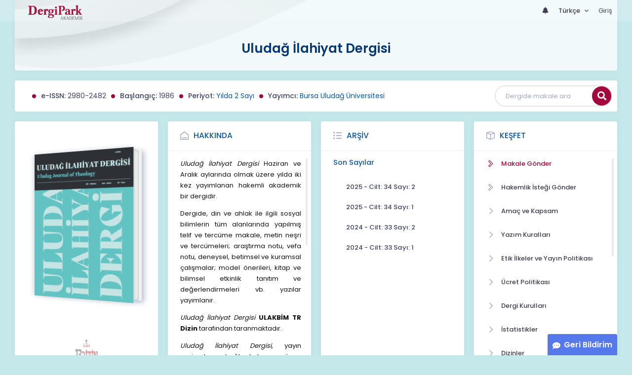

--- FILE ---
content_type: text/html; charset=UTF-8
request_url: https://dergipark.org.tr/tr/pub/uluid
body_size: 15141
content:
<!DOCTYPE html>
<html lang="tr">
<head prefix="og: https://ogp.me/ns#">
    <meta charset="UTF-8"/>
    <meta name="viewport" content="width=device-width, initial-scale=1.0, maximum-scale=1.0 shrink-to-fit=no">
    <meta http-equiv="X-UA-Compatible" content="IE=edge"/>

    <title>Uludağ İlahiyat Dergisi &raquo;  Ana Sayfa</title>
    <base href="/"/>
    <meta name="generator" content="uds"/>

            
        <!-- Stats and followers meta tags will be loaded here via AJAX -->
    <script type="text/javascript"
            data-stats-url="https://dergipark.org.tr/tr/pub/uluid/stats"
            data-followers-url="https://dergipark.org.tr/tr/pub/uluid/followers"
            id="meta-loader">
    </script>

                            
                                                                                                                                
            <meta property="og:type" content="website"/>
            <meta property="fb:app_id" content="DergiPark"/>

                            <meta property="og:title"
                      content="Uludağ İlahiyat Dergisi"/>
                <meta name="twitter:title"
                      content="Uludağ İlahiyat Dergisi"/>
                <meta content="TÜBİTAK ULAKBİM çatısı altında, Türkiye&#039;de yayımlanan akademik dergiler için elektronik ortamda barındırma ve editoryal süreç yönetimi hizmeti sunar. DergiPark dergilerin işleyişine ve yönetimine karışmaz." name="description">
            
            
            <meta property="og:image" itemprop="image" content="https://dergipark.org.tr/media/cache/journal_croped/817c/458a/909a/6488a46fc202b.PNG"/>
            <meta property="og:image:type" content="image/png">
            <meta property="og:image:secure_url" itemprop="image" content="https://dergipark.org.tr/media/cache/journal_croped/817c/458a/909a/6488a46fc202b.PNG"/>
            <meta property="twitter:image" itemprop="image" content="https://dergipark.org.tr/media/cache/journal_croped/817c/458a/909a/6488a46fc202b.PNG"/>
            <meta property="twitter:image:secure_url" itemprop="image" content="https://dergipark.org.tr/media/cache/journal_croped/817c/458a/909a/6488a46fc202b.PNG"/>
            <link itemprop="thumbnailUrl" href="https://dergipark.org.tr/media/cache/journal_croped/817c/458a/909a/6488a46fc202b.PNG">
            <span itemprop="thumbnail" itemscope itemtype="http://schema.org/ImageObject">
            <link itemprop="url" href="https://dergipark.org.tr/media/cache/journal_croped/817c/458a/909a/6488a46fc202b.PNG">
            </span>
            
                            <link rel="stylesheet" href="/zollu/css/katex/katex.min.css">
        <link rel="stylesheet" href="/zollu/css/pages/zollu-backend.css">
        <link rel="stylesheet" href="/zollu/keen/vendors/custom/fullcalendar/fullcalendar.bundle.css">
        <link rel="stylesheet" href="/zollu/keen/css/demo3/pages/custom/general/user/profile-v1.css">
        <link rel="stylesheet" href="/zollu/keen/vendors/global/vendors.bundle.css">
        <link rel="stylesheet" href="/zollu/keen/css/demo3/style.bundle.css">
        <link rel="stylesheet" href="/zollu/keen/css/demo3/pages/custom/general/blog/grid-v2.css">
        <link rel="stylesheet" href="/zollu/keen/css/demo3/pages/custom/general/blog/post.css">
        <link rel="stylesheet" href="/zollu/keen/css/demo3/pages/custom/general/blog/list.css">
        <link rel="stylesheet" href="/zollu/keen/vendors/custom/datatables/datatables.bundle.css">
        <link rel="stylesheet"
              href="/zollu/js/jbfileuploader/lib/jquery-file-upload/css/jquery.fileupload.css">
        <link rel="stylesheet"
              href="/zollu/js/jbfileuploader/lib/jquery-file-upload/css/jquery.fileupload-ui.css">
        <link rel="stylesheet" href="/zollu/js/jbfileuploader/css/jbfileupload.css">
        <link rel="stylesheet" href="/zollu/css/site.css">
        <link rel="stylesheet" href="/zollu/css/pages/home.css">
        <link rel="stylesheet" href="/zollu/css/select2/select2.min.css">
        <link rel="stylesheet" href="/zollu/css/select2/select2-bootstrap.min.css">
        <link rel="stylesheet" href="/zollu/css/pages/feedback.css">
        <link rel="stylesheet" href="/zollu/css/pages/picker/nano.min.css">
    
    <link rel="stylesheet" type="text/css" href="/zollu/css/pages/journal.css">

            <!--suppress CssUnusedSymbol -->
        <style type="text/css">
            body.journal, .journal .paint-background {
                background-color: #C5E8EB;
            }
        </style>
    

        <link rel="shortcut icon" href="/favicon.ico" type="image/x-icon">
    <link rel="icon" href="/favicon.ico" type="image/x-icon">
    <link rel="dns-prefetch" href="https://www.google-analytics.com">
    <link rel="preconnect" href="https://www.google-analytics.com" crossorigin>
    <link rel="dns-prefetch" href="https://www.google.com">
    <link rel="preconnect" href="https://www.google.com" crossorigin>
    <link rel="dns-prefetch" href="https://www.google.com.tr">
    <link rel="preconnect" href="https://www.google.com.tr" crossorigin>
    <link rel="dns-prefetch" href="https://stats.g.doubleclick.net">
    <link rel="preconnect" href="https://stats.g.doubleclick.net" crossorigin>
    <link rel="dns-prefetch" href="https://fonts.googleapis.com">
    <link rel="preconnect" href="https://fonts.googleapis.com" crossorigin>
    <link rel="dns-prefetch" href="http://fonts.googleapis.com">
    <link rel="preconnect" href="http://fonts.googleapis.com" crossorigin>

    <script type="text/javascript">
        const current_language = 'tr';

        function changeLocale(langCode) {
            window.location.href = $('#link-alternate-' + langCode).attr('href');
        }
    </script>

    <script type="text/javascript" src="/zollu/js/zollu_user_session_info.js"></script>

    <script type="text/javascript" src="/tr/dp-feature-data.js"></script>

    <!-- Google Analytics -->
    <script async src="https://www.googletagmanager.com/gtag/js?id=G-694ZECXSSZ"></script>
    <script>
        window.dataLayer = window.dataLayer || [];

        function gtag() {
            dataLayer.push(arguments);
        }

        gtag('js', new Date());
        gtag('config', 'G-694ZECXSSZ');
        let dpUserCookie = getDpUserCookie();
        if (dpUserCookie !== undefined && dpUserCookie !== null && (userId = dpUserCookie.user_id) !== null) {
            gtag('set', {'user_id': userId});
        }
    </script>
</head>

    
<body class="kt-page--fixed kt-subheader--enabled kt-subheader--transparent zollu normalized journal"
      id="journal_index">

            


    


<nav id="header"
     class="navbar fixed-top navbar-fixed-top navbar-expand-lg navbar-light scrolled navbar-expand">
        <div class="kt-header" style="width: 100%;padding: 8px 0;">
        <div class="kt-header__top" style="height: inherit;">
            <div class="kt-container" id="header-container">
                                <div id="powered-by">
                                                            <a class="navbar-brand" href="//dergipark.org.tr/tr/">
                        <img src="/zollu/images/dergipark_header.png"
                             alt="DergiPark logo"/>
                    </a>
                </div>


                <a href="/tr/user/notification"
                   class="no-notification hide d-none  notification--item-set "
                   id="mobile-notification-count-wrapper">
                    <i class="flaticon2-notification" id="mobile-notification-icon"></i>
                    <span class="kt-badge" id="mobile-notification-badge"></span>
                </a>

                <button class="navbar-toggler collapsed" type="button" data-toggle="collapse"
                        data-target="#navbarToggler"
                        aria-controls="navbarToggler" aria-expanded="false" aria-label="Toggle navigation">
                    <span>&nbsp;</span>
                    <span>&nbsp;</span>
                    <span>&nbsp;</span>
                </button>

                <div class="collapse navbar-collapse navbar-put-right "
                     id="navbarToggler">
                    
                    <div style="margin-left: auto;">
                        <ul class="navbar-nav ml-auto">
                                                            <li class="nav-item hide d-none  d-block "
                                    id="header-user-notification">
                                    <a id="user-notification-count" class="nav-link"
                                       href="/tr/user/notification"><span
                                                class="flaticon2-notification"></span><label
                                                id="notification-count-aria-label"></label></a>
                                </li>
                                                                                        <li class="nav-item dropdown language_selector">
                                    <a class="nav-link dropdown-toggle" id="langDropDown" aria-haspopup="true"
                                       aria-expanded="false" data-toggle="dropdown" href="#" style="color: black">
                                        Türkçe                                        <span class="caret"></span></a>
                                    <div class="dropdown-menu rounded-0 dropdown-menu-right"
                                         aria-labelledby="langDropDown">
                                                                                                                                <a class="dropdown-item" href="/tr/pub/uluid">
                                                Türkçe
                                            </a>
                                                                                                                                <a class="dropdown-item" href="/en/pub/uluid">
                                                İngilizce
                                            </a>
                                                                            </div>
                                </li>
                                                                                        <li class="nav-item dropdown hide d-none" id="header-user-box-user-menu">
                                    <a class="nav-link dropdown-toggle color-black" href="#" id="userDropDown"
                                       data-toggle="dropdown" aria-haspopup="false" aria-expanded="false">
                                        <span id="userDropDown-user-avatar"></span>
                                        <span id="userDropDown-user-name"></span>
                                        <span id="userDropDown-user-badge"></span>
                                    </a>
                                    <div class="dropdown-menu dropdown-menu-right rounded-0"
                                         aria-labelledby="userDropDown">
                                        <a class="dropdown-item color-dergipark d-none"
                                           href="//dergipark.org.tr/tr/admin/panel"
                                           id="header-dashboard-item">
                                            <i class="icon-wrench symbol flaticon-grid-menu mr-1 mt-1 pr-1 color-dergipark"></i> Yönetici Paneli
                                        </a>

                                        <a class="dropdown-item"
                                           href="//dergipark.org.tr/tr/user/panel"
                                           id="header-user-panel-item">
                                            <i class="icon-wrench symbol flaticon-grid-menu mr-1 mt-1 pr-1"></i> Kullanıcı Paneli
                                        </a>

                                        <a class="dropdown-item d-none"
                                           href="//dergipark.org.tr/tr/user/publisher/panel"
                                           id="header-user-coordinator-panel-item">
                                            <i class="icon-wrench symbol flaticon-grid-menu mr-1 mt-1 pr-1"></i> Bilimsel Yayın Koordinatörü Paneli
                                        </a>

                                        <a class="dropdown-item"
                                           href="/tr/journal/my">
                                            <i class="icon-docs symbol flaticon2-open-text-book mr-1 mt-1 pr-1"></i> Dergilerim
                                        </a>

                                        <a class="dropdown-item d-none"
                                           href="//dergipark.org.tr/tr/user-project"
                                           id="header-user-project-item">
                                            <i class="icon-rocket symbol flaticon-folder-4 mr-1 mt-1 pr-1"></i> Araştırmalarım
                                        </a>

                                        <a class="dropdown-item d-none" id="menu-follower-item"
                                           href="//dergipark.org.tr/tr/user/user-followers">
                                            <i class="symbol flaticon2-speaker mr-1 mt-1 pr-1"></i> Takiplerim
                                        </a>

                                        <a class="dropdown-item" href="#" id="header-user-box-profile-link">
                                            <i class="icon-user symbol flaticon2-calendar-3 mr-1 mt-1 pr-1"></i> Profil
                                        </a>

                                        <div class="dropdown-divider"></div>

                                        <a class="dropdown-item" href="https://dergipark.org.tr/tr/logout">
                                            <i class="icon-logout symbol flaticon2-lock mr-1 mt-1 pr-1"></i> Çıkış
                                        </a>
                                    </div>
                                </li>
                                <li class="nav-item hide d-none" id="header-user-box-guest-menu">
                                    <a class="nav-link color-black"
                                       href="https://dergipark.org.tr/tr/login">Giriş</a>
                                </li>
                                                    </ul>
                                                    <script type="text/javascript">
                                function showUserBoxBlock(elemId) {
                                    document.getElementById(elemId).className =
                                        document.getElementById(elemId).className.replace(/d-none/, '');
                                    document.getElementById(elemId).className =
                                        document.getElementById(elemId).className.replace(/hide/, '');
                                }

                                if (isUserLoggedIn()) {

                                    // Substitute user data
                                    let userAvatar = getUserAvatar();

                                    document.getElementById('userDropDown-user-name').innerHTML = getUserFullNameFormatted();
                                    document.getElementById('header-user-box-profile-link').setAttribute('href', getUserProfileLink());

                                    // user dropdown alanındaki rozet kontrolü
                                    if (isApproved()) {
                                        document.getElementById('userDropDown-user-badge').innerHTML = "<img style='margin-top: -2px;' src='/zollu/images/dergipark-verified-badge.svg' width='20' height='20'/>";
                                    }

                                    if (userAvatar.length === 0) {
                                        userAvatar = '/zollu/images/default-avatar.png';
                                    }

                                    document.getElementById('userDropDown-user-avatar').innerHTML = '<img src="' + userAvatar + '" onerror="this.onerror=null;this.src=\'/zollu/images/default-avatar.png\';">';

                                    // User menu ready, it's show time!
                                    showUserBoxBlock('header-user-box-user-menu');
                                    showUserBoxBlock('header-user-notification');
                                    showUserBoxBlock('mobile-notification-count-wrapper');

                                    const userInfo = getUserInfo();
                                    if (canUseFollowerFeature(userInfo.username)) {
                                        document.getElementById('menu-follower-item').classList.remove("d-none");
                                        document.getElementById('header-user-project-item').classList.remove("d-none");
                                    }
                                    if (userInfo.is_admin == 1) {
                                        document.getElementById('header-dashboard-item').classList.remove("d-none");
                                    }
                                } else {
                                    // User is not logged in, display guest block right away!
                                    showUserBoxBlock('header-user-box-guest-menu');
                                }

                                var userDropDownElement = document.getElementById("userDropDown");
                                var userNavbar = document.getElementById("navbarToggler");
                                userDropDownElement.addEventListener('click', function () {
                                    if (!document.getElementById('header-user-box-user-menu').classList.contains('show')) {
                                        userNavbar.classList.add('sensitive-height');
                                    } else {
                                        userNavbar.classList.remove('sensitive-height');
                                    }
                                });
                                document.querySelector('[data-target="#navbarToggler"]').addEventListener('click', function () {
                                    if (document.getElementById('header-user-box-user-menu').classList.contains('show')) {
                                        userNavbar.classList.remove('sensitive-height');
                                    }
                                });
                            </script>
                                            </div>
                </div>
                            </div>
        </div>
    </div>
    </nav>        <div id="body-push-down">
            <div class="kt-content kt-grid__item kt-grid__item--fluid" id="kt_content">
        <div class="kt-container paint-background">
            <div class="kt-portlet j-title-portlet">
                <div class="row" aria-label="Uludağ İlahiyat Dergisi">
                    <div class="col-lg-12" aria-hidden="true">
                        <div class="kt-heading kt-align-center" style="margin: 1.5rem 0 2.3rem;">
                                                        <a href="/tr/pub/uluid">
                                <h1 id="journal-title">Uludağ İlahiyat Dergisi</h1>
                            </a>
                        </div>
                    </div>
                </div>
            </div>

            <!-- <Content> -->
                <div style="display:none;">
    </div>

<div id="dp-flash-container"></div>

                        
                                                                                                                                                            
                
    <div class="kt-portlet">
        <div class="row">
            <div class="col-lg-9">
                <div id="meta-block">
                    
                                            <div class="kt-badge kt-badge--dot kt-badge--lg kt-badge--primary separator"
                             id="meta-eissn-dot"></div>
                        <div class="meta" id="meta-eissn"><span class="label">e-ISSN:</span> <span
                                    class="no-wrap">2980-2482</span></div>
                    
                                            <div class="kt-badge kt-badge--dot kt-badge--lg kt-badge--primary separator"
                             id="meta-founded-dot"></div>
                        <div class="meta" id="meta-founded"><span class="label">Başlangıç:</span>
                            <span class="no-wrap">1986</span>
                        </div>
                    
                    <span class="break"></span>
                                            <div class="kt-badge kt-badge--dot kt-badge--lg kt-badge--primary separator"
                             id="meta-periods-dot"></div>
                        <div class="meta" id="meta-period"
                             aria-label="Periyot:  Yılda 2 Sayı">
                            <span class="label" aria-hidden="true">Periyot:</span>

                                                            <a href="/tr/pub/uluid/aim-and-scope"
                                   aria-hidden="true">
                                    Yılda 2 Sayı
                                </a>
                                                    </div>
                                        <div class="kt-badge kt-badge--dot kt-badge--lg kt-badge--primary separator"
                         id="meta-publisher-dot"></div>
                    <div class="meta" id="publisher"><span class="label">Yayımcı:</span>
                        <span><a href="/tr/pub/publisher/1779">Bursa Uludağ Üniversitesi</a></span>
                    </div>
                </div>
            </div>

            <div class="col-lg-3">
                <form action="https://dergipark.org.tr/tr/search" method="get" autocomplete="off"
                      class="kt-form kt-form--label-right" id="search-form">
                    <div class="input-group border bg-white rounded-pill p-0 mt-0">
                        <label for="q"></label><input type="text" id="q" name="q" value=""
                                                      placeholder="Dergide makale ara"
                                                      aria-labelledby="input_label__search"
                                                      autocomplete="off"
                                                      class="intent_input_query form-control text-ellipsis border-0 bg-none px-4 rounded-pill mr-2">
                        <input type="hidden" value="article" name="section"/>
                        <input type="hidden" value="journal" name="scope"/>
                        <input type="hidden" value="4157" name="filter[journal.id][0]"/>

                        <span class="input-group-append" aria-label="Arama butonu">
                                    <button type="submit" aria-hidden="true"
                                            class="intent_button_submit btn btn-primary text-uppercase rounded-circle bg-insight"
                                            id="j-search-submit">
                                        <i class="fa fa-search"></i>
                                    </button>
                                </span>
                    </div>
                </form>
            </div>
        </div>
    </div>

    <div class="row" id="journal-portlets">
        <!-- Journal Card -->
        <div class="col-xl-3 col-lg-3 col-md-6 col-sm-6 journal-portlet" id="journal-card-block">
            <div class="kt-portlet kt-portlet--height-fluid position-sticky">
                <div class="journal-card">
                    <div class="cover">
                        <img
                                                                    src="https://dergipark.org.tr/media/cache/journal_croped/817c/458a/909a/6488a46fc202b.PNG"
                                                                alt="Kapak Resmi "
                                onerror="this.onerror=null;this.src='/zollu/images/missing_journal_cover.png';"/>
                    </div>
                </div>

                <div id="j-indexes">
                                                                        <a href="https://search.trdizin.gov.tr/tr/dergi/detay/4274" target="_blank">
                                                                    <img src="https://dergipark.org.tr/media/cache/index_logo/8bc6/836b/4cf6/5bd95eb5f3a21.jpg"
                                         data-toggle="tooltip" title="TR Dizin" width="48"
                                         height="48"
                                         aria-label="Tarandığı dizin TR Dizin">
                                                            </a>
                                                            </div>

                <div class="kt-portlet__foot d-flex align-items-center" id="j-stats">
                    <span class="j-stat diplab d-none" data-toggle="tooltip"
                          data-id="meta_stats_total_article_view_uluid" id="j-stat-view-block"
                          title="Makalelerin Toplam Gösterim Sayısı"><span class="la la-eye"
                                                                          aria-hidden="true">&nbsp;</span><span
                                id="j-stat-article-view" aria-hidden="true"></span></span>
                    <span class="j-stat diplab d-none" data-id="meta_stats_total_article_download_uluid"
                          data-toggle="tooltip" id="j-stat-download-block"
                          title="Makalelerin Toplam İndirilme Sayısı"><span class="la la-download" aria-hidden="true">&nbsp;</span><span
                                id="j-stat-article-download" aria-hidden="true"></span></span>
                    <span class="j-stat diplab d-none" data-toggle="tooltip" id="j-stat-favorite-block"
                          title="Makalelerin Toplam Favoriye Eklenme Sayısı"><span class="la la-star-o"
                                                                              aria-hidden="true">&nbsp;</span><span
                                id="j-stat-article-favorite" aria-hidden="true"></span></span>
                    <span class="j-stat trdizin d-none" id="j-stat-trdizin-citation-block" data-toggle="tooltip"
                          title="TR Dizin Atıf Sayısı"><span class="fa fa-quote-right"
                                                                             aria-hidden="true">&nbsp;</span><span
                                id="j-stat-trdizin-citation" aria-hidden="true"></span></span>
                    <span class="j-stat crossref d-none" id="j-stat-crossref-citation-block" data-toggle="tooltip"
                          title="Crossref Atıf Sayısı"><img
                                src="/zollu/images/crossref.svg"
                                aria-hidden="true">&nbsp;<span
                                id="j-stat-crossref-citation" aria-hidden="true"></span></span>
                </div>
            </div>

        </div>

        <!-- About Journal -->
                    <div class="col-xl-3 col-lg-3 col-md-6 col-sm-6 journal-portlet">
                <div class="kt-portlet kt-portlet--height-fluid">
                    <div class="kt-portlet__head">
                        <div class="kt-portlet__head-label">
                                <span class="kt-portlet__head-icon">
                                    <i class="flaticon2-shelter"></i>
                                </span>
                            <h3 class="kt-portlet__head-title">
                                <a href="https://dergipark.org.tr/tr/pub/uluid/about-journal">Hakkında</a>
                            </h3>
                        </div>
                    </div>
                    <div class="kt-portlet__body scroll-wrapper">
                        <div data-scroll="true" class="kt-scroll scroll-enabled">
                            <div class="kt-portlet__content text-justify journal-index-img">
                                <p><i>Uludağ İlahiyat Dergisi</i> Haziran ve Aralık aylarında olmak üzere yılda iki kez yayımlanan hakemli akademik bir dergidir.<br /></p><p>Dergide, din ve ahlak ile ilgili sosyal bilimlerin tüm alanlarında yapılmış telif ve tercüme makale, metin neşri ve tercümeleri; araştırma notu, vefa notu, deneysel, betimsel ve kuramsal çalışmalar; model önerileri, kitap ve bilimsel etkinlik tanıtım ve değerlendirmeleri vb. yazılar yayımlanır.<br /></p><p><i>Uludağ İlahiyat Dergisi</i> <b>ULAKBİM TR Dizin</b> tarafından taranmaktadır.<br /></p><p><i>Uludağ İlahiyat Dergisi</i>, yayın periyoduna bağlı kalmaya özen gösterir. Araştırma makalesi ve çeviri kategorisindeki yazıların, derginin yayın tarihinin 4 ay öncesinde gönderilmiş olması beklenir. <b>Buna göre Haziran sayısı için son gönderim 1 Mart, Aralık sayısı için son gönderim 1 Eylül'dür. Diğer kategorilerdeki yazıların yayın tarihinden 45 gün öncesine kadar gönderilmesi mümkündür. Bununla birlikte derginin makale kabul tarihlerine dair duyurularının takip edilmesi tavsiye edilir.</b><br /></p><p><b><u>Makale kabul tarihleri (Haziran sayısı için: 1 Ocak - 1 Mart, Aralık Sayısı için: 1 Temmuz - 1 Eylül)</u></b></p><p><b>Uludağ Üniversitesi İlahiyat Fakültesi Dergisi 2023 yılında isim değişikliğine giderek yayın hayatına Uludağ İlahiyat Dergisi olarak devam etmektedir.</b><br /></p><p><b>Dergi Eski Adı :</b> Uludağ Üniversitesi İlahiyat Fakültesi Dergisi<br /><b>Yıl :</b> 1986-2022 <br /><b>Sayı/Cilt :</b> 1/1 - 31/2<br /><b>Eski ISSN Bilgileri: </b>ISSN: <a href="https://portal.issn.org/resource/ISSN/1301-3394">1301-3394</a>  e-ISSN : <a href="https://portal.issn.org/resource/ISSN/2667-680X">2667-680X</a></p>
                            </div>
                        </div>
                    </div>
                    <div class="kt-portlet__foot d-flex align-items-center">
                        <span class="journal-follower-actions" data-id="4157" style="margin-left: auto;">
                           <div class="input-group d-none" style="flex-wrap: nowrap;" id="follow-input-group">
                             <a href="/tr/journal-follower/follow?id=4157"
                                class="btn btn-sm btn-metal dp-follower" id="dp-follower" data-toggle="tooltip"
                                title="Takip özelliği, derginin yeni sayısı yayımladığında bildirim gönderilmesini sağlar">
                                <span class="d-flex align-items-center"><i class="flaticon2-plus follow-icon"
                                                                           id="follower-icon"></i>
                                    <span id="follower-button-text"
                                          aria-label="Takip özelliği, derginin yeni sayısı yayımladığında bildirim gönderilmesini sağlar">Takip Et</span>
                                    <i class="fa fa-times close-icon" style="color:#FFFFFF;"></i>
                                    <span class="active-following" id="follower-text"></span>
                                </span>
                             </a>
                                <span class="j-stat diplap j-stat-follower-block follow input-group-append"
                                      data-title="Toplam Takipçi Sayısı" data-toggle="tooltip"
                                      aria-label="Toplam Takipçi Sayısı"
                                      id="follower-number" style="font-weight:bold;">
                                    <span aria-hidden="true"
                                          class="j-stat-journal-follower badge badge-primary follower-number d-flex align-items-center kt-hidden j-stat-follower-block"></span>
                                </span>
                           </div>
                        </span>
                    </div>
                </div>
            </div>

                    
        <div class="col-xl-3 col-lg-3 col-md-6 col-sm-6 journal-portlet">
            <div class="kt-portlet kt-portlet--height-fluid">
                <div class="kt-portlet__head">
                    <div class="kt-portlet__head-label">
                        <span class="kt-portlet__head-icon"><i class="flaticon2-indent-dots"></i></span>
                        <h3 class="kt-portlet__head-title">
                            <a href="https://dergipark.org.tr/tr/pub/uluid/archive">Arşiv</a>
                        </h3>
                    </div>
                </div>
                <div class="kt-portlet__body kt-padding-t-0">
                    <div class="kt-section">
    <div class="kt-section__content kt-section__content--x-fit">
        <div class="accordion accordion-light" id="j-issues">
            
                                                
                                                                                                                                                                                                                                                                                                                                                                                                            
                                        
            
            
                                        <div class="card">
                    <div class="card-header" id="section-1" role="list">
                        <div class="card-title "
                             data-toggle="collapse"
                             data-target="#section-1-content"
                             aria-expanded="true"
                             aria-controls="section-1-content">
                            Son Sayılar
                        </div>
                    </div>
                    <div id="section-1-content"
                         class="show"
                         aria-labelledby="section-1"
                         data-parent="#j-issues">
                        <div class="card-body">
                            <div class="kt-widget-18">
                                                                                                                                                                                                                    <div class="kt-widget-18__item" role="listitem">
                                            <div class="kt-widget-18__desc">
                                                                                                <a href="/tr/pub/uluid/issue/99273">
                                                    <div class="kt-widget-18__title">
                                                                                                                    2025
                                                                                                                - Cilt: 34 Sayı: 2
                                                    </div>
                                                </a>
                                            </div>
                                        </div>
                                                                                                                                                                                                                                <div class="kt-widget-18__item" role="listitem">
                                            <div class="kt-widget-18__desc">
                                                                                                <a href="/tr/pub/uluid/issue/92582">
                                                    <div class="kt-widget-18__title">
                                                                                                                    2025
                                                                                                                - Cilt: 34 Sayı: 1
                                                    </div>
                                                </a>
                                            </div>
                                        </div>
                                                                                                                                                                                                                                <div class="kt-widget-18__item" role="listitem">
                                            <div class="kt-widget-18__desc">
                                                                                                <a href="/tr/pub/uluid/issue/88489">
                                                    <div class="kt-widget-18__title">
                                                                                                                    2024
                                                                                                                - Cilt: 33 Sayı: 2
                                                    </div>
                                                </a>
                                            </div>
                                        </div>
                                                                                                                                                                                                                                <div class="kt-widget-18__item" role="listitem">
                                            <div class="kt-widget-18__desc">
                                                                                                <a href="/tr/pub/uluid/issue/84714">
                                                    <div class="kt-widget-18__title">
                                                                                                                    2024
                                                                                                                - Cilt: 33 Sayı: 1
                                                    </div>
                                                </a>
                                            </div>
                                        </div>
                                                                                                                                                                                                                                                                                </div>
                        </div>
                    </div>
                </div>
                    </div>
    </div>
</div>


                </div>
                <div class="kt-portlet__foot">
                    <a href="https://dergipark.org.tr/tr/pub/uluid/archive"><span class="flaticon2-copy"> </span> Tüm Sayılar
                    </a>
                </div>
            </div>
        </div>

        <div class="col-xl-3 col-lg-3 col-md-6 col-sm-6 journal-portlet">
            <div class="kt-portlet kt-portlet--height-fluid" id="j-find-out-more">
                <div class="kt-portlet__head">
                    <div class="kt-portlet__head-label">
                        <span class="kt-portlet__head-icon"><i class="flaticon2-cube"></i></span>
                        <h3 class="kt-portlet__head-title">
                            <a href="https://dergipark.org.tr/tr/pub/uluid/about-journal">Keşfet</a>
                        </h3>
                    </div>
                </div>
                <div class="kt-portlet__body scroll-wrapper">
                    <div class="kt-section">
                        <div class="kt-section__content kt-section__content--x-fit">
                                                            <div data-scroll="true" class="kt-scroll scroll-enabled">
                                    <div class="kt-portlet__content">
                                        <ul class="kt-nav kt-nav--bold" id="j-find-out-more-menu">
                                                                                            <li class="kt-nav__item">
                                                    <a href="//dergipark.org.tr/tr/journal/4157/submission/step/manuscript/new"
                                                       class="kt-nav__link">
                                                        <i class="kt-nav__link-icon la la-chevron-right color-dergipark"
                                                           aria-hidden="true"></i>
                                                        <span class="kt-nav__link-text kt-heading kt-heading--space-sm color-dergipark">Makale Gönder</span>
                                                    </a>
                                                </li>
                                                                                                                                        <li class="kt-nav__item">
                                                    <a href="//dergipark.org.tr/tr/journal/4157/reviewer-request/send"
                                                       class="kt-nav__link show-request-reviewer">
                                                        <i class="kt-nav__link-icon la la-chevron-right"
                                                           aria-hidden="true"></i>
                                                        <span class="kt-nav__link-text kt-heading kt-heading--space-sm"
                                                              role="status">Hakemlik İsteği Gönder</span>
                                                        <div class="spinner spinner-border spinner-border-sm kt-hidden"
                                                             role="status"></div>
                                                    </a>
                                                </li>
                                            
                                            <li class="kt-nav__item">
                                                <a href="https://dergipark.org.tr/tr/pub/uluid/aim-and-scope" class="kt-nav__link">
                                                    <i class="kt-nav__link-icon la la-angle-right"
                                                       aria-hidden="true"></i>
                                                    <span class="kt-nav__link-text kt-heading kt-heading--space-sm ">Amaç ve Kapsam</span>
                                                </a>
                                            </li>

                                            <li class="kt-nav__item">
                                                <a href="https://dergipark.org.tr/tr/pub/uluid/writing-rules" class="kt-nav__link">
                                                    <i class="kt-nav__link-icon la la-angle-right"
                                                       aria-hidden="true"></i>
                                                    <span class="kt-nav__link-text kt-heading kt-heading--space-sm">Yazım Kuralları</span>
                                                </a>
                                            </li>

                                            <li class="kt-nav__item">
                                                <a href="https://dergipark.org.tr/tr/pub/uluid/policy" class="kt-nav__link">
                                                    <i class="kt-nav__link-icon la la-angle-right"
                                                       aria-hidden="true"></i>
                                                    <span class="kt-nav__link-text kt-heading kt-heading--space-sm">Etik İlkeler ve Yayın Politikası</span>
                                                </a>
                                            </li>

                                            <li class="kt-nav__item">
                                                <a href="https://dergipark.org.tr/tr/pub/uluid/price-policy" class="kt-nav__link">
                                                    <i class="kt-nav__link-icon la la-angle-right"
                                                       aria-hidden="true"></i>
                                                    <span class="kt-nav__link-text kt-heading kt-heading--space-sm">Ücret Politikası</span>
                                                </a>
                                            </li>

                                                                                            <li class="kt-nav__item">
                                                    <a href="https://dergipark.org.tr/tr/pub/uluid/board" class="kt-nav__link">
                                                        <i class="kt-nav__link-icon la la-angle-right"
                                                           aria-hidden="true"></i>
                                                        <span class="kt-nav__link-text kt-heading kt-heading--space-sm ">Dergi Kurulları</span>
                                                    </a>
                                                </li>
                                            
                                            <li class="kt-nav__item">
                                                <a href="https://dergipark.org.tr/tr/pub/uluid/rejection-statistics" class="kt-nav__link">
                                                    <i class="kt-nav__link-icon la la-angle-right"
                                                       aria-hidden="true"></i>
                                                    <span class="kt-nav__link-text kt-heading kt-heading--space-sm ">İstatistikler</span>
                                                </a>
                                            </li>

                                            <li class="kt-nav__item">
                                                <a href="https://dergipark.org.tr/tr/pub/uluid/indexes" class="kt-nav__link">
                                                    <i class="kt-nav__link-icon la la-angle-right"
                                                       aria-hidden="true"></i>
                                                    <span class="kt-nav__link-text kt-heading kt-heading--space-sm">Dizinler</span>
                                                </a>
                                            </li>

                                                                                                                                                                                                    <li class="kt-nav__item">
                                                        <a href="/tr/pub/uluid/page/14920" class="kt-nav__link">
                                                            <i class="kt-nav__link-icon la la-angle-right"></i>
                                                            <span class="kt-nav__link-text kt-heading kt-heading--space-sm">Arşivleme ve Veri Dağıtım Politikası</span>
                                                        </a>
                                                    </li>
                                                                                                                                                                                                                                                    <li class="kt-nav__item">
                                                        <a href="/tr/pub/uluid/page/14923" class="kt-nav__link">
                                                            <i class="kt-nav__link-icon la la-angle-right"></i>
                                                            <span class="kt-nav__link-text kt-heading kt-heading--space-sm">Açık Erişim Politikası</span>
                                                        </a>
                                                    </li>
                                                                                                                                                                                                                                                    <li class="kt-nav__item">
                                                        <a href="/tr/pub/uluid/page/14924" class="kt-nav__link">
                                                            <i class="kt-nav__link-icon la la-angle-right"></i>
                                                            <span class="kt-nav__link-text kt-heading kt-heading--space-sm">Telif Hakları Bildirimi</span>
                                                        </a>
                                                    </li>
                                                                                                                                                                                                                                                    <li class="kt-nav__item">
                                                        <a href="/tr/pub/uluid/page/14921" class="kt-nav__link">
                                                            <i class="kt-nav__link-icon la la-angle-right"></i>
                                                            <span class="kt-nav__link-text kt-heading kt-heading--space-sm">Hakem Süreci İlkeleri</span>
                                                        </a>
                                                    </li>
                                                                                                                                                                                                                                                    <li class="kt-nav__item">
                                                        <a href="/tr/pub/uluid/page/14926" class="kt-nav__link">
                                                            <i class="kt-nav__link-icon la la-angle-right"></i>
                                                            <span class="kt-nav__link-text kt-heading kt-heading--space-sm">Hakem Rehberi</span>
                                                        </a>
                                                    </li>
                                                                                                                                                                                                                                                    <li class="kt-nav__item">
                                                        <a href="/tr/pub/uluid/page/14927" class="kt-nav__link">
                                                            <i class="kt-nav__link-icon la la-angle-right"></i>
                                                            <span class="kt-nav__link-text kt-heading kt-heading--space-sm">Editör Rehberi</span>
                                                        </a>
                                                    </li>
                                                                                                                                                                                                                                                    <li class="kt-nav__item">
                                                        <a href="/tr/pub/uluid/page/14925" class="kt-nav__link">
                                                            <i class="kt-nav__link-icon la la-angle-right"></i>
                                                            <span class="kt-nav__link-text kt-heading kt-heading--space-sm">Yazar Kılavuzu</span>
                                                        </a>
                                                    </li>
                                                                                            
                                                                                                                                                                                        <li class="kt-nav__item">
                                                    <a href="https://dergipark.org.tr/tr/pub/uluifd" class="kt-nav__link">
                                                        <i class="kt-nav__link-icon la la-angle-right"></i>
                                                        <span class="kt-nav__link-text kt-heading kt-heading--space-sm">Dergi İnternet Sitesi</span>
                                                    </a>
                                                </li>
                                                                                    </ul>
                                    </div>
                                </div>

                                                    </div>
                    </div>
                </div>

                                    <div class="kt-portlet__foot d-flex align-items-center">
                                                    <a href="https://dergipark.org.tr/tr/pub/uluid/contacts"><span
                                        class="flaticon2-rectangular"> </span> İletişim</a>
                                                                            <a href="javascript:" data-toggle="modal" data-target="#journal-history-modal"
                               style="margin-left: auto; margin-right:0 !important; "><span
                                        class="la la-history"> </span> Dergi Tarihçesi</a>
                            <div class="modal fade" id="journal-history-modal" tabindex="-1" role="dialog"
                                 aria-labelledby="journal-history-modal-title" aria-hidden="true">
                                <div class="modal-dialog modal-dialog-centered modal-lg" role="document">
                                    <div class="modal-content">
                                        <div class="modal-header">
                                            <h5 class="modal-title"
                                                id="journal-history-modal-title">Dergi Tarihçesi</h5>
                                            <button type="button" class="close" data-dismiss="modal"
                                                    aria-label="Kapat">
                                                <span aria-hidden="true">&times;</span>
                                            </button>
                                        </div>
                                        <div class="modal-body">
                                            <table class="table table-responsive-lg">
                                                <thead>
                                                <tr>
                                                    <td align="left"><b>Derginin Önceki Adı</b>
                                                    </td>
                                                    <td align="left"><b>ISSN</b></td>
                                                    <td align="left"><b>e-ISSN</b></td>
                                                    <td align="left"><b>Toplam İndirilme Sayısı</b></td>
                                                    <td align="left"><b>Toplam Gösterim Sayısı</b></td>
                                                    <td align="left"><b>TR Dizin Atıf Sayısı</b></td>
                                                    <td align="left"><b>Yıl</b></td>
                                                </tr>
                                                </thead>
                                                <tbody>
                                                                                                    <tr>
                                                        <td align="left">Uludağ Üniversitesi İlahiyat Fakültesi Dergisi</td>
                                                        <td align="left">1301-3394</td>
                                                        <td align="left">2667-680X</td>
                                                        <td align="left"
                                                            id="meta_stats_total_article_download_uluifd"></td>
                                                        <td align="left"
                                                            id="meta_stats_total_article_view_uluifd"></td>
                                                        <td align="left">205</td>
                                                        <td align="left">
                                                                <span class="no-wrap">
                                                                    1986                                                                    -
                                                                    ?                                                                </span>
                                                        </td>
                                                    </tr>
                                                                                                </tbody>
                                            </table>
                                        </div>
                                        <div class="modal-footer">
                                            <button type="button" class="btn btn-outline-brand"
                                                    data-dismiss="modal">Kapat</button>
                                        </div>
                                    </div>
                                </div>
                            </div>
                                            </div>
                
            </div>
        </div>
    </div>

                                                                        <div class="j-article-submission-dates-container">
                <div class="kt-portlet">
                    <div class="kt-portlet__body">
                        <div class="kt-section">
                            <div class="kt-section__content">
                                <span class="article-submission-date-heading">Makale Gönderimine Kapatılacak Tarih:</span>
                                <span class="article-submission-date-block">
                                    <span class="article-submission-date">1 Mart 2026</span>
                                </span>
                            </div>
                        </div>
                    </div>
                </div>
            </div>
            
    <div class="j-articles-container">
        <div class="kt-portlet kt-portlet--tabs">
            <div class="kt-portlet__head">
                <div class="kt-portlet__head-label">
                    <ul class="nav nav-tabs nav-tabs-line nav-tabs-line-dergipark nav-tabs-line-3x nav-tabs-bold"
                        role="tablist" id="j-tabs-article-listing">
                                                    <li class="nav-item">
                                <a class="nav-link active" data-toggle="tab" href="#latest_published_articles_tab"
                                   role="tab">
                                    <span class="d-none d-sm-inline">Güncel Sayı</span>
                                    <span class="d-xs-inline d-sm-none">Güncel Sayı</span>
                                </a>
                            </li>
                                            </ul>
                </div>
                <div class="kt-portlet__head-toolbar">
                    <div class="kt-portlet__head-wrapper">
                        <div class="btn-group list-button-group" role="group">
                            <a class="btn btn-label-primary btn-icon btn-sm"
                               onclick="toggleArticleListingMode($(this), $(this).parent(), false);"><i
                                        class="fa fa-th"></i></a>
                            <a class="btn btn-label-primary btn-icon btn-sm active"
                               onclick="toggleArticleListingMode($(this), $(this).parent(), true);"><i
                                        class="fa fa-list"></i></a>
                        </div>
                    </div>
                </div>
            </div>

            <div class="kt-portlet__body">
                <div class="mode-list" id="articles-listing">
                    <div class="tab-content">
                                                    <div class="tab-pane active" id="latest_published_articles_tab" role="tabpanel">
                                
                                                                                                                                                                                                                                                            
    <div class="article-type-section" data-article-type="Araştırma Makalesi">
        <h3 class="kt-blog-post__title kt-heading kt-heading--md kt-heading--medium dergipark">
            Araştırma Makalesi
        </h3>

        <div class="card-columns j-columns">
                                            
<div class="card j-card article-project-actions article-card article-card-block"
     data-id="1732045">
    <div class="card-body">
        <div class="add-to-user-project-band" aria-label="Kütüphaneme Ekle" role="dialog"
     aria-modal="true">
               <span class="d-none article-project-actions add-item-block"
                     data-id="1732045">
                                          <a href="javascript:" data-toggle="tooltip"
                                             title="Kütüphaneme Ekle"
                                             aria-label="Kütüphaneme Ekle"
                                             class="fetch-user-projects"
                                             data-href="/tr/user/check/favorite/articles?articleId=1732045"
                                             data-url="/tr/user-project/list?articleId=1732045">
                                            <i class="la la-star-o d-none library-star-o" style="color: #b1b1b1;"></i>
                                            <i class="la la-star d-none library-star" style="color: #fd8d00;"></i>
                                          </a>
                                        </span>
</div>
<div class="modal fade user-project-modal text-left " id="user_project_process_modal"
     tabindex="-1"
     role="dialog" aria-labelledby="exampleModalBackdropStatic" aria-hidden="true">
    <div class="modal-dialog modal-dialog-centered user-project-modal-dialog" role="document">
        <div class="modal-content user-project-modal-box">
            <div class="modal-header">
                <h5 class="modal-title"
                    id="user_project_process_modal_title">Kütüphaneme Ekle</h5>
                <button type="button" class="close" data-dismiss="modal" aria-label="Kapat">
                    <span aria-hidden="true">&times;</span></button>
            </div>
            <div class="modal-body p-0 m-0">
                <div class="kt-scroll" id="kt-scroll-area" data-scroll="true">
                    <div class="user-project-box" id="user_project_modal_content"></div>
                </div>
                <span class="custom-modal-title" id="modal-favorite-action">
                    <div class="modal-custom-padding" id="user_project_modal_favorite_content"></div>
                </span>
            </div>
            <div class="modal-footer d-flex justify-content-between">
                <span class="text-left modal-create-resarch d-none"><a href="/tr/user-project/new"
                                                                       id="modal-create-project">Araştırma Oluştur</a></span>
                <button type="button" data-dismiss="modal" class="btn btn-outline-brand"
                        data-dismiss="modal">Kapat</button>
            </div>
        </div>
    </div>
</div>
        <p class="card-text article-type">
                            Araştırma Makalesi
                                        <div class="add-to-user-project-band" aria-label="Kütüphaneme Ekle" role="dialog"
     aria-modal="true">
               <span class="d-none article-project-actions add-item-block"
                     data-id="1732045">
                                          <a href="javascript:" data-toggle="tooltip"
                                             title="Kütüphaneme Ekle"
                                             aria-label="Kütüphaneme Ekle"
                                             class="fetch-user-projects"
                                             data-href="/tr/user/check/favorite/articles?articleId=1732045"
                                             data-url="/tr/user-project/list?articleId=1732045">
                                            <i class="la la-star-o d-none library-star-o" style="color: #b1b1b1;"></i>
                                            <i class="la la-star d-none library-star" style="color: #fd8d00;"></i>
                                          </a>
                                        </span>
</div>
<div class="modal fade user-project-modal text-left " id="user_project_process_modal"
     tabindex="-1"
     role="dialog" aria-labelledby="exampleModalBackdropStatic" aria-hidden="true">
    <div class="modal-dialog modal-dialog-centered user-project-modal-dialog" role="document">
        <div class="modal-content user-project-modal-box">
            <div class="modal-header">
                <h5 class="modal-title"
                    id="user_project_process_modal_title">Kütüphaneme Ekle</h5>
                <button type="button" class="close" data-dismiss="modal" aria-label="Kapat">
                    <span aria-hidden="true">&times;</span></button>
            </div>
            <div class="modal-body p-0 m-0">
                <div class="kt-scroll" id="kt-scroll-area" data-scroll="true">
                    <div class="user-project-box" id="user_project_modal_content"></div>
                </div>
                <span class="custom-modal-title" id="modal-favorite-action">
                    <div class="modal-custom-padding" id="user_project_modal_favorite_content"></div>
                </span>
            </div>
            <div class="modal-footer d-flex justify-content-between">
                <span class="text-left modal-create-resarch d-none"><a href="/tr/user-project/new"
                                                                       id="modal-create-project">Araştırma Oluştur</a></span>
                <button type="button" data-dismiss="modal" class="btn btn-outline-brand"
                        data-dismiss="modal">Kapat</button>
            </div>
        </div>
    </div>
</div>
                    </p>
                                    <a href="/tr/pub/uluid/article/1732045" class="card-title article-title">
            1.
                                        15. Yüzyıl Bursa’sında Finansman Aracı Olarak Para Vakıfları
                    </a>

                <p class="card-text article-author font-weight-normal">
                                                                                                    <a href="/tr/pub/@cakmakabdullah"
                           class="fw-500" data-toggle="tooltip"
                           title="Sorumlu Yazar">
                            Abdullah Çakmak
                        </a>
                                                                        <span class="fa fa-star-of-life primary-author-icon"></span>
                                            
                                </p>
    </div>

        <div class="card-footer">
                            <h6 class="card-subtitle text-muted article-page-interval">
                Sayfa: 261-285
            </h6>
                    
                    <div class="modal fade user-project-modal text-left " id="user_project_process_modal"
     tabindex="-1"
     role="dialog" aria-labelledby="exampleModalBackdropStatic" aria-hidden="true">
    <div class="modal-dialog modal-dialog-centered user-project-modal-dialog" role="document">
        <div class="modal-content user-project-modal-box">
            <div class="modal-header">
                <h5 class="modal-title"
                    id="user_project_process_modal_title">Kütüphaneme Ekle</h5>
                <button type="button" class="close" data-dismiss="modal" aria-label="Kapat">
                    <span aria-hidden="true">&times;</span></button>
            </div>
            <div class="modal-body p-0 m-0">
                <div class="kt-scroll" id="kt-scroll-area" data-scroll="true">
                    <div class="user-project-box" id="user_project_modal_content"></div>
                </div>
                <span class="custom-modal-title" id="modal-favorite-action">
                    <div class="modal-custom-padding" id="user_project_modal_favorite_content"></div>
                </span>
            </div>
            <div class="modal-footer d-flex justify-content-between">
                <span class="text-left modal-create-resarch d-none"><a href="/tr/user-project/new"
                                                                       id="modal-create-project">Araştırma Oluştur</a></span>
                <button type="button" data-dismiss="modal" class="btn btn-outline-brand"
                        data-dismiss="modal">Kapat</button>
            </div>
        </div>
    </div>
</div>
        
                                                                                    <div >
                                                    <a href="/tr/download/article-file/5011376"
                               class="article-download article-page-interval">
                                <i class="la la-download article-download-icon"></i>PDF
                            </a>
                                            </div>
                                                                    </div>
</div>                                            
<div class="card j-card article-project-actions article-card "
     data-id="1648960">
    <div class="card-body">
        <div class="add-to-user-project-band" aria-label="Kütüphaneme Ekle" role="dialog"
     aria-modal="true">
               <span class="d-none article-project-actions add-item-block"
                     data-id="1648960">
                                          <a href="javascript:" data-toggle="tooltip"
                                             title="Kütüphaneme Ekle"
                                             aria-label="Kütüphaneme Ekle"
                                             class="fetch-user-projects"
                                             data-href="/tr/user/check/favorite/articles?articleId=1648960"
                                             data-url="/tr/user-project/list?articleId=1648960">
                                            <i class="la la-star-o d-none library-star-o" style="color: #b1b1b1;"></i>
                                            <i class="la la-star d-none library-star" style="color: #fd8d00;"></i>
                                          </a>
                                        </span>
</div>
<div class="modal fade user-project-modal text-left " id="user_project_process_modal"
     tabindex="-1"
     role="dialog" aria-labelledby="exampleModalBackdropStatic" aria-hidden="true">
    <div class="modal-dialog modal-dialog-centered user-project-modal-dialog" role="document">
        <div class="modal-content user-project-modal-box">
            <div class="modal-header">
                <h5 class="modal-title"
                    id="user_project_process_modal_title">Kütüphaneme Ekle</h5>
                <button type="button" class="close" data-dismiss="modal" aria-label="Kapat">
                    <span aria-hidden="true">&times;</span></button>
            </div>
            <div class="modal-body p-0 m-0">
                <div class="kt-scroll" id="kt-scroll-area" data-scroll="true">
                    <div class="user-project-box" id="user_project_modal_content"></div>
                </div>
                <span class="custom-modal-title" id="modal-favorite-action">
                    <div class="modal-custom-padding" id="user_project_modal_favorite_content"></div>
                </span>
            </div>
            <div class="modal-footer d-flex justify-content-between">
                <span class="text-left modal-create-resarch d-none"><a href="/tr/user-project/new"
                                                                       id="modal-create-project">Araştırma Oluştur</a></span>
                <button type="button" data-dismiss="modal" class="btn btn-outline-brand"
                        data-dismiss="modal">Kapat</button>
            </div>
        </div>
    </div>
</div>
        <p class="card-text article-type">
                            Araştırma Makalesi
                                        <div class="add-to-user-project-band" aria-label="Kütüphaneme Ekle" role="dialog"
     aria-modal="true">
               <span class="d-none article-project-actions add-item-block"
                     data-id="1648960">
                                          <a href="javascript:" data-toggle="tooltip"
                                             title="Kütüphaneme Ekle"
                                             aria-label="Kütüphaneme Ekle"
                                             class="fetch-user-projects"
                                             data-href="/tr/user/check/favorite/articles?articleId=1648960"
                                             data-url="/tr/user-project/list?articleId=1648960">
                                            <i class="la la-star-o d-none library-star-o" style="color: #b1b1b1;"></i>
                                            <i class="la la-star d-none library-star" style="color: #fd8d00;"></i>
                                          </a>
                                        </span>
</div>
<div class="modal fade user-project-modal text-left " id="user_project_process_modal"
     tabindex="-1"
     role="dialog" aria-labelledby="exampleModalBackdropStatic" aria-hidden="true">
    <div class="modal-dialog modal-dialog-centered user-project-modal-dialog" role="document">
        <div class="modal-content user-project-modal-box">
            <div class="modal-header">
                <h5 class="modal-title"
                    id="user_project_process_modal_title">Kütüphaneme Ekle</h5>
                <button type="button" class="close" data-dismiss="modal" aria-label="Kapat">
                    <span aria-hidden="true">&times;</span></button>
            </div>
            <div class="modal-body p-0 m-0">
                <div class="kt-scroll" id="kt-scroll-area" data-scroll="true">
                    <div class="user-project-box" id="user_project_modal_content"></div>
                </div>
                <span class="custom-modal-title" id="modal-favorite-action">
                    <div class="modal-custom-padding" id="user_project_modal_favorite_content"></div>
                </span>
            </div>
            <div class="modal-footer d-flex justify-content-between">
                <span class="text-left modal-create-resarch d-none"><a href="/tr/user-project/new"
                                                                       id="modal-create-project">Araştırma Oluştur</a></span>
                <button type="button" data-dismiss="modal" class="btn btn-outline-brand"
                        data-dismiss="modal">Kapat</button>
            </div>
        </div>
    </div>
</div>
                    </p>
                                    <a href="/tr/pub/uluid/article/1648960" class="card-title article-title">
            2.
                                        Ebü’l-Hüseyin el-Basrî’ye Ait Özgün Bir Burhân-ı Temânuʿ Eleştirisi
                    </a>

                <p class="card-text article-author font-weight-normal">
                                                                                                    <a href="/tr/pub/@fatima-zehra-erdogan-807426"
                           class="fw-500" data-toggle="tooltip"
                           title="Sorumlu Yazar">
                            Fatıma Zehra Tektaş Erdoğan
                        </a>
                                                                        <span class="fa fa-star-of-life primary-author-icon"></span>
                                            
                                </p>
    </div>

        <div class="card-footer">
                            <h6 class="card-subtitle text-muted article-page-interval">
                Sayfa: 287-310
            </h6>
                    
                    <div class="modal fade user-project-modal text-left " id="user_project_process_modal"
     tabindex="-1"
     role="dialog" aria-labelledby="exampleModalBackdropStatic" aria-hidden="true">
    <div class="modal-dialog modal-dialog-centered user-project-modal-dialog" role="document">
        <div class="modal-content user-project-modal-box">
            <div class="modal-header">
                <h5 class="modal-title"
                    id="user_project_process_modal_title">Kütüphaneme Ekle</h5>
                <button type="button" class="close" data-dismiss="modal" aria-label="Kapat">
                    <span aria-hidden="true">&times;</span></button>
            </div>
            <div class="modal-body p-0 m-0">
                <div class="kt-scroll" id="kt-scroll-area" data-scroll="true">
                    <div class="user-project-box" id="user_project_modal_content"></div>
                </div>
                <span class="custom-modal-title" id="modal-favorite-action">
                    <div class="modal-custom-padding" id="user_project_modal_favorite_content"></div>
                </span>
            </div>
            <div class="modal-footer d-flex justify-content-between">
                <span class="text-left modal-create-resarch d-none"><a href="/tr/user-project/new"
                                                                       id="modal-create-project">Araştırma Oluştur</a></span>
                <button type="button" data-dismiss="modal" class="btn btn-outline-brand"
                        data-dismiss="modal">Kapat</button>
            </div>
        </div>
    </div>
</div>
        
                                                                                    <div >
                                                    <a href="/tr/download/article-file/4650276"
                               class="article-download article-page-interval">
                                <i class="la la-download article-download-icon"></i>PDF
                            </a>
                                            </div>
                                        </div>
</div>                                            
<div class="card j-card article-project-actions article-card article-card-block"
     data-id="1741745">
    <div class="card-body">
        <div class="add-to-user-project-band" aria-label="Kütüphaneme Ekle" role="dialog"
     aria-modal="true">
               <span class="d-none article-project-actions add-item-block"
                     data-id="1741745">
                                          <a href="javascript:" data-toggle="tooltip"
                                             title="Kütüphaneme Ekle"
                                             aria-label="Kütüphaneme Ekle"
                                             class="fetch-user-projects"
                                             data-href="/tr/user/check/favorite/articles?articleId=1741745"
                                             data-url="/tr/user-project/list?articleId=1741745">
                                            <i class="la la-star-o d-none library-star-o" style="color: #b1b1b1;"></i>
                                            <i class="la la-star d-none library-star" style="color: #fd8d00;"></i>
                                          </a>
                                        </span>
</div>
<div class="modal fade user-project-modal text-left " id="user_project_process_modal"
     tabindex="-1"
     role="dialog" aria-labelledby="exampleModalBackdropStatic" aria-hidden="true">
    <div class="modal-dialog modal-dialog-centered user-project-modal-dialog" role="document">
        <div class="modal-content user-project-modal-box">
            <div class="modal-header">
                <h5 class="modal-title"
                    id="user_project_process_modal_title">Kütüphaneme Ekle</h5>
                <button type="button" class="close" data-dismiss="modal" aria-label="Kapat">
                    <span aria-hidden="true">&times;</span></button>
            </div>
            <div class="modal-body p-0 m-0">
                <div class="kt-scroll" id="kt-scroll-area" data-scroll="true">
                    <div class="user-project-box" id="user_project_modal_content"></div>
                </div>
                <span class="custom-modal-title" id="modal-favorite-action">
                    <div class="modal-custom-padding" id="user_project_modal_favorite_content"></div>
                </span>
            </div>
            <div class="modal-footer d-flex justify-content-between">
                <span class="text-left modal-create-resarch d-none"><a href="/tr/user-project/new"
                                                                       id="modal-create-project">Araştırma Oluştur</a></span>
                <button type="button" data-dismiss="modal" class="btn btn-outline-brand"
                        data-dismiss="modal">Kapat</button>
            </div>
        </div>
    </div>
</div>
        <p class="card-text article-type">
                            Araştırma Makalesi
                                        <div class="add-to-user-project-band" aria-label="Kütüphaneme Ekle" role="dialog"
     aria-modal="true">
               <span class="d-none article-project-actions add-item-block"
                     data-id="1741745">
                                          <a href="javascript:" data-toggle="tooltip"
                                             title="Kütüphaneme Ekle"
                                             aria-label="Kütüphaneme Ekle"
                                             class="fetch-user-projects"
                                             data-href="/tr/user/check/favorite/articles?articleId=1741745"
                                             data-url="/tr/user-project/list?articleId=1741745">
                                            <i class="la la-star-o d-none library-star-o" style="color: #b1b1b1;"></i>
                                            <i class="la la-star d-none library-star" style="color: #fd8d00;"></i>
                                          </a>
                                        </span>
</div>
<div class="modal fade user-project-modal text-left " id="user_project_process_modal"
     tabindex="-1"
     role="dialog" aria-labelledby="exampleModalBackdropStatic" aria-hidden="true">
    <div class="modal-dialog modal-dialog-centered user-project-modal-dialog" role="document">
        <div class="modal-content user-project-modal-box">
            <div class="modal-header">
                <h5 class="modal-title"
                    id="user_project_process_modal_title">Kütüphaneme Ekle</h5>
                <button type="button" class="close" data-dismiss="modal" aria-label="Kapat">
                    <span aria-hidden="true">&times;</span></button>
            </div>
            <div class="modal-body p-0 m-0">
                <div class="kt-scroll" id="kt-scroll-area" data-scroll="true">
                    <div class="user-project-box" id="user_project_modal_content"></div>
                </div>
                <span class="custom-modal-title" id="modal-favorite-action">
                    <div class="modal-custom-padding" id="user_project_modal_favorite_content"></div>
                </span>
            </div>
            <div class="modal-footer d-flex justify-content-between">
                <span class="text-left modal-create-resarch d-none"><a href="/tr/user-project/new"
                                                                       id="modal-create-project">Araştırma Oluştur</a></span>
                <button type="button" data-dismiss="modal" class="btn btn-outline-brand"
                        data-dismiss="modal">Kapat</button>
            </div>
        </div>
    </div>
</div>
                    </p>
                                    <a href="/tr/pub/uluid/article/1741745" class="card-title article-title">
            3.
                                        Hayretî’yi İsmail Hakkı Bursevî’den Okumak: Şerh-i Nazm-ı Hayretî
                    </a>

                <p class="card-text article-author font-weight-normal">
                                                                                                    <a href="/tr/pub/@gungorozlem"
                           class="fw-500" data-toggle="tooltip"
                           title="Sorumlu Yazar">
                            Özlem Güngör Sert
                        </a>
                                                                        <span class="fa fa-star-of-life primary-author-icon"></span>
                                            
                                </p>
    </div>

        <div class="card-footer">
                            <h6 class="card-subtitle text-muted article-page-interval">
                Sayfa: 311-339
            </h6>
                    
                    <div class="modal fade user-project-modal text-left " id="user_project_process_modal"
     tabindex="-1"
     role="dialog" aria-labelledby="exampleModalBackdropStatic" aria-hidden="true">
    <div class="modal-dialog modal-dialog-centered user-project-modal-dialog" role="document">
        <div class="modal-content user-project-modal-box">
            <div class="modal-header">
                <h5 class="modal-title"
                    id="user_project_process_modal_title">Kütüphaneme Ekle</h5>
                <button type="button" class="close" data-dismiss="modal" aria-label="Kapat">
                    <span aria-hidden="true">&times;</span></button>
            </div>
            <div class="modal-body p-0 m-0">
                <div class="kt-scroll" id="kt-scroll-area" data-scroll="true">
                    <div class="user-project-box" id="user_project_modal_content"></div>
                </div>
                <span class="custom-modal-title" id="modal-favorite-action">
                    <div class="modal-custom-padding" id="user_project_modal_favorite_content"></div>
                </span>
            </div>
            <div class="modal-footer d-flex justify-content-between">
                <span class="text-left modal-create-resarch d-none"><a href="/tr/user-project/new"
                                                                       id="modal-create-project">Araştırma Oluştur</a></span>
                <button type="button" data-dismiss="modal" class="btn btn-outline-brand"
                        data-dismiss="modal">Kapat</button>
            </div>
        </div>
    </div>
</div>
        
                                                                                    <div >
                                                    <a href="/tr/download/article-file/5052476"
                               class="article-download article-page-interval">
                                <i class="la la-download article-download-icon"></i>PDF
                            </a>
                                            </div>
                                        </div>
</div>                                            
<div class="card j-card article-project-actions article-card "
     data-id="1753766">
    <div class="card-body">
        <div class="add-to-user-project-band" aria-label="Kütüphaneme Ekle" role="dialog"
     aria-modal="true">
               <span class="d-none article-project-actions add-item-block"
                     data-id="1753766">
                                          <a href="javascript:" data-toggle="tooltip"
                                             title="Kütüphaneme Ekle"
                                             aria-label="Kütüphaneme Ekle"
                                             class="fetch-user-projects"
                                             data-href="/tr/user/check/favorite/articles?articleId=1753766"
                                             data-url="/tr/user-project/list?articleId=1753766">
                                            <i class="la la-star-o d-none library-star-o" style="color: #b1b1b1;"></i>
                                            <i class="la la-star d-none library-star" style="color: #fd8d00;"></i>
                                          </a>
                                        </span>
</div>
<div class="modal fade user-project-modal text-left " id="user_project_process_modal"
     tabindex="-1"
     role="dialog" aria-labelledby="exampleModalBackdropStatic" aria-hidden="true">
    <div class="modal-dialog modal-dialog-centered user-project-modal-dialog" role="document">
        <div class="modal-content user-project-modal-box">
            <div class="modal-header">
                <h5 class="modal-title"
                    id="user_project_process_modal_title">Kütüphaneme Ekle</h5>
                <button type="button" class="close" data-dismiss="modal" aria-label="Kapat">
                    <span aria-hidden="true">&times;</span></button>
            </div>
            <div class="modal-body p-0 m-0">
                <div class="kt-scroll" id="kt-scroll-area" data-scroll="true">
                    <div class="user-project-box" id="user_project_modal_content"></div>
                </div>
                <span class="custom-modal-title" id="modal-favorite-action">
                    <div class="modal-custom-padding" id="user_project_modal_favorite_content"></div>
                </span>
            </div>
            <div class="modal-footer d-flex justify-content-between">
                <span class="text-left modal-create-resarch d-none"><a href="/tr/user-project/new"
                                                                       id="modal-create-project">Araştırma Oluştur</a></span>
                <button type="button" data-dismiss="modal" class="btn btn-outline-brand"
                        data-dismiss="modal">Kapat</button>
            </div>
        </div>
    </div>
</div>
        <p class="card-text article-type">
                            Araştırma Makalesi
                                        <div class="add-to-user-project-band" aria-label="Kütüphaneme Ekle" role="dialog"
     aria-modal="true">
               <span class="d-none article-project-actions add-item-block"
                     data-id="1753766">
                                          <a href="javascript:" data-toggle="tooltip"
                                             title="Kütüphaneme Ekle"
                                             aria-label="Kütüphaneme Ekle"
                                             class="fetch-user-projects"
                                             data-href="/tr/user/check/favorite/articles?articleId=1753766"
                                             data-url="/tr/user-project/list?articleId=1753766">
                                            <i class="la la-star-o d-none library-star-o" style="color: #b1b1b1;"></i>
                                            <i class="la la-star d-none library-star" style="color: #fd8d00;"></i>
                                          </a>
                                        </span>
</div>
<div class="modal fade user-project-modal text-left " id="user_project_process_modal"
     tabindex="-1"
     role="dialog" aria-labelledby="exampleModalBackdropStatic" aria-hidden="true">
    <div class="modal-dialog modal-dialog-centered user-project-modal-dialog" role="document">
        <div class="modal-content user-project-modal-box">
            <div class="modal-header">
                <h5 class="modal-title"
                    id="user_project_process_modal_title">Kütüphaneme Ekle</h5>
                <button type="button" class="close" data-dismiss="modal" aria-label="Kapat">
                    <span aria-hidden="true">&times;</span></button>
            </div>
            <div class="modal-body p-0 m-0">
                <div class="kt-scroll" id="kt-scroll-area" data-scroll="true">
                    <div class="user-project-box" id="user_project_modal_content"></div>
                </div>
                <span class="custom-modal-title" id="modal-favorite-action">
                    <div class="modal-custom-padding" id="user_project_modal_favorite_content"></div>
                </span>
            </div>
            <div class="modal-footer d-flex justify-content-between">
                <span class="text-left modal-create-resarch d-none"><a href="/tr/user-project/new"
                                                                       id="modal-create-project">Araştırma Oluştur</a></span>
                <button type="button" data-dismiss="modal" class="btn btn-outline-brand"
                        data-dismiss="modal">Kapat</button>
            </div>
        </div>
    </div>
</div>
                    </p>
                                    <a href="/tr/pub/uluid/article/1753766" class="card-title article-title">
            4.
                                        Deleuze’ün Göçebe İmgesi Bağlamında Gazze Haberleri
                    </a>

                <p class="card-text article-author font-weight-normal">
                                                                                                    <a href="/tr/pub/@hsnylmz1928"
                           class="fw-500" data-toggle="tooltip"
                           title="Sorumlu Yazar">
                            Hasan Ali Yılmaz
                        </a>
                                                                        <span class="fa fa-star-of-life primary-author-icon"></span>
                                            
                                </p>
    </div>

        <div class="card-footer">
                            <h6 class="card-subtitle text-muted article-page-interval">
                Sayfa: 341-370
            </h6>
                    
                    <div class="modal fade user-project-modal text-left " id="user_project_process_modal"
     tabindex="-1"
     role="dialog" aria-labelledby="exampleModalBackdropStatic" aria-hidden="true">
    <div class="modal-dialog modal-dialog-centered user-project-modal-dialog" role="document">
        <div class="modal-content user-project-modal-box">
            <div class="modal-header">
                <h5 class="modal-title"
                    id="user_project_process_modal_title">Kütüphaneme Ekle</h5>
                <button type="button" class="close" data-dismiss="modal" aria-label="Kapat">
                    <span aria-hidden="true">&times;</span></button>
            </div>
            <div class="modal-body p-0 m-0">
                <div class="kt-scroll" id="kt-scroll-area" data-scroll="true">
                    <div class="user-project-box" id="user_project_modal_content"></div>
                </div>
                <span class="custom-modal-title" id="modal-favorite-action">
                    <div class="modal-custom-padding" id="user_project_modal_favorite_content"></div>
                </span>
            </div>
            <div class="modal-footer d-flex justify-content-between">
                <span class="text-left modal-create-resarch d-none"><a href="/tr/user-project/new"
                                                                       id="modal-create-project">Araştırma Oluştur</a></span>
                <button type="button" data-dismiss="modal" class="btn btn-outline-brand"
                        data-dismiss="modal">Kapat</button>
            </div>
        </div>
    </div>
</div>
        
                                                        <div >
                                                    <a href="/tr/download/article-file/5103062"
                               class="article-download article-page-interval">
                                <i class="la la-download article-download-icon"></i>PDF
                            </a>
                                            </div>
                                                                    </div>
</div>                                            
<div class="card j-card article-project-actions article-card article-card-block"
     data-id="1740544">
    <div class="card-body">
        <div class="add-to-user-project-band" aria-label="Kütüphaneme Ekle" role="dialog"
     aria-modal="true">
               <span class="d-none article-project-actions add-item-block"
                     data-id="1740544">
                                          <a href="javascript:" data-toggle="tooltip"
                                             title="Kütüphaneme Ekle"
                                             aria-label="Kütüphaneme Ekle"
                                             class="fetch-user-projects"
                                             data-href="/tr/user/check/favorite/articles?articleId=1740544"
                                             data-url="/tr/user-project/list?articleId=1740544">
                                            <i class="la la-star-o d-none library-star-o" style="color: #b1b1b1;"></i>
                                            <i class="la la-star d-none library-star" style="color: #fd8d00;"></i>
                                          </a>
                                        </span>
</div>
<div class="modal fade user-project-modal text-left " id="user_project_process_modal"
     tabindex="-1"
     role="dialog" aria-labelledby="exampleModalBackdropStatic" aria-hidden="true">
    <div class="modal-dialog modal-dialog-centered user-project-modal-dialog" role="document">
        <div class="modal-content user-project-modal-box">
            <div class="modal-header">
                <h5 class="modal-title"
                    id="user_project_process_modal_title">Kütüphaneme Ekle</h5>
                <button type="button" class="close" data-dismiss="modal" aria-label="Kapat">
                    <span aria-hidden="true">&times;</span></button>
            </div>
            <div class="modal-body p-0 m-0">
                <div class="kt-scroll" id="kt-scroll-area" data-scroll="true">
                    <div class="user-project-box" id="user_project_modal_content"></div>
                </div>
                <span class="custom-modal-title" id="modal-favorite-action">
                    <div class="modal-custom-padding" id="user_project_modal_favorite_content"></div>
                </span>
            </div>
            <div class="modal-footer d-flex justify-content-between">
                <span class="text-left modal-create-resarch d-none"><a href="/tr/user-project/new"
                                                                       id="modal-create-project">Araştırma Oluştur</a></span>
                <button type="button" data-dismiss="modal" class="btn btn-outline-brand"
                        data-dismiss="modal">Kapat</button>
            </div>
        </div>
    </div>
</div>
        <p class="card-text article-type">
                            Araştırma Makalesi
                                        <div class="add-to-user-project-band" aria-label="Kütüphaneme Ekle" role="dialog"
     aria-modal="true">
               <span class="d-none article-project-actions add-item-block"
                     data-id="1740544">
                                          <a href="javascript:" data-toggle="tooltip"
                                             title="Kütüphaneme Ekle"
                                             aria-label="Kütüphaneme Ekle"
                                             class="fetch-user-projects"
                                             data-href="/tr/user/check/favorite/articles?articleId=1740544"
                                             data-url="/tr/user-project/list?articleId=1740544">
                                            <i class="la la-star-o d-none library-star-o" style="color: #b1b1b1;"></i>
                                            <i class="la la-star d-none library-star" style="color: #fd8d00;"></i>
                                          </a>
                                        </span>
</div>
<div class="modal fade user-project-modal text-left " id="user_project_process_modal"
     tabindex="-1"
     role="dialog" aria-labelledby="exampleModalBackdropStatic" aria-hidden="true">
    <div class="modal-dialog modal-dialog-centered user-project-modal-dialog" role="document">
        <div class="modal-content user-project-modal-box">
            <div class="modal-header">
                <h5 class="modal-title"
                    id="user_project_process_modal_title">Kütüphaneme Ekle</h5>
                <button type="button" class="close" data-dismiss="modal" aria-label="Kapat">
                    <span aria-hidden="true">&times;</span></button>
            </div>
            <div class="modal-body p-0 m-0">
                <div class="kt-scroll" id="kt-scroll-area" data-scroll="true">
                    <div class="user-project-box" id="user_project_modal_content"></div>
                </div>
                <span class="custom-modal-title" id="modal-favorite-action">
                    <div class="modal-custom-padding" id="user_project_modal_favorite_content"></div>
                </span>
            </div>
            <div class="modal-footer d-flex justify-content-between">
                <span class="text-left modal-create-resarch d-none"><a href="/tr/user-project/new"
                                                                       id="modal-create-project">Araştırma Oluştur</a></span>
                <button type="button" data-dismiss="modal" class="btn btn-outline-brand"
                        data-dismiss="modal">Kapat</button>
            </div>
        </div>
    </div>
</div>
                    </p>
                                    <a href="/tr/pub/uluid/article/1740544" class="card-title article-title">
            5.
                                        Gerçek Tıp Hareketi Ekseninde  Kadınların Alternatif Şifa Arayışları ve Dinî-Manevi Dönüşümü
                    </a>

                <p class="card-text article-author font-weight-normal">
                                                                                                    <a href="/tr/pub/@fatihkatinc"
                           class="fw-500" data-toggle="tooltip"
                           title="Sorumlu Yazar">
                            Fatih Katınç
                        </a>
                                                                        <span class="fa fa-star-of-life primary-author-icon"></span>
                                            
                                </p>
    </div>

        <div class="card-footer">
                            <h6 class="card-subtitle text-muted article-page-interval">
                Sayfa: 371-403
            </h6>
                    
                    <div class="modal fade user-project-modal text-left " id="user_project_process_modal"
     tabindex="-1"
     role="dialog" aria-labelledby="exampleModalBackdropStatic" aria-hidden="true">
    <div class="modal-dialog modal-dialog-centered user-project-modal-dialog" role="document">
        <div class="modal-content user-project-modal-box">
            <div class="modal-header">
                <h5 class="modal-title"
                    id="user_project_process_modal_title">Kütüphaneme Ekle</h5>
                <button type="button" class="close" data-dismiss="modal" aria-label="Kapat">
                    <span aria-hidden="true">&times;</span></button>
            </div>
            <div class="modal-body p-0 m-0">
                <div class="kt-scroll" id="kt-scroll-area" data-scroll="true">
                    <div class="user-project-box" id="user_project_modal_content"></div>
                </div>
                <span class="custom-modal-title" id="modal-favorite-action">
                    <div class="modal-custom-padding" id="user_project_modal_favorite_content"></div>
                </span>
            </div>
            <div class="modal-footer d-flex justify-content-between">
                <span class="text-left modal-create-resarch d-none"><a href="/tr/user-project/new"
                                                                       id="modal-create-project">Araştırma Oluştur</a></span>
                <button type="button" data-dismiss="modal" class="btn btn-outline-brand"
                        data-dismiss="modal">Kapat</button>
            </div>
        </div>
    </div>
</div>
        
                                                                                    <div >
                                                    <a href="/tr/download/article-file/5047245"
                               class="article-download article-page-interval">
                                <i class="la la-download article-download-icon"></i>PDF
                            </a>
                                            </div>
                                                                    </div>
</div>                                            
<div class="card j-card article-project-actions article-card "
     data-id="1732883">
    <div class="card-body">
        <div class="add-to-user-project-band" aria-label="Kütüphaneme Ekle" role="dialog"
     aria-modal="true">
               <span class="d-none article-project-actions add-item-block"
                     data-id="1732883">
                                          <a href="javascript:" data-toggle="tooltip"
                                             title="Kütüphaneme Ekle"
                                             aria-label="Kütüphaneme Ekle"
                                             class="fetch-user-projects"
                                             data-href="/tr/user/check/favorite/articles?articleId=1732883"
                                             data-url="/tr/user-project/list?articleId=1732883">
                                            <i class="la la-star-o d-none library-star-o" style="color: #b1b1b1;"></i>
                                            <i class="la la-star d-none library-star" style="color: #fd8d00;"></i>
                                          </a>
                                        </span>
</div>
<div class="modal fade user-project-modal text-left " id="user_project_process_modal"
     tabindex="-1"
     role="dialog" aria-labelledby="exampleModalBackdropStatic" aria-hidden="true">
    <div class="modal-dialog modal-dialog-centered user-project-modal-dialog" role="document">
        <div class="modal-content user-project-modal-box">
            <div class="modal-header">
                <h5 class="modal-title"
                    id="user_project_process_modal_title">Kütüphaneme Ekle</h5>
                <button type="button" class="close" data-dismiss="modal" aria-label="Kapat">
                    <span aria-hidden="true">&times;</span></button>
            </div>
            <div class="modal-body p-0 m-0">
                <div class="kt-scroll" id="kt-scroll-area" data-scroll="true">
                    <div class="user-project-box" id="user_project_modal_content"></div>
                </div>
                <span class="custom-modal-title" id="modal-favorite-action">
                    <div class="modal-custom-padding" id="user_project_modal_favorite_content"></div>
                </span>
            </div>
            <div class="modal-footer d-flex justify-content-between">
                <span class="text-left modal-create-resarch d-none"><a href="/tr/user-project/new"
                                                                       id="modal-create-project">Araştırma Oluştur</a></span>
                <button type="button" data-dismiss="modal" class="btn btn-outline-brand"
                        data-dismiss="modal">Kapat</button>
            </div>
        </div>
    </div>
</div>
        <p class="card-text article-type">
                            Araştırma Makalesi
                                        <div class="add-to-user-project-band" aria-label="Kütüphaneme Ekle" role="dialog"
     aria-modal="true">
               <span class="d-none article-project-actions add-item-block"
                     data-id="1732883">
                                          <a href="javascript:" data-toggle="tooltip"
                                             title="Kütüphaneme Ekle"
                                             aria-label="Kütüphaneme Ekle"
                                             class="fetch-user-projects"
                                             data-href="/tr/user/check/favorite/articles?articleId=1732883"
                                             data-url="/tr/user-project/list?articleId=1732883">
                                            <i class="la la-star-o d-none library-star-o" style="color: #b1b1b1;"></i>
                                            <i class="la la-star d-none library-star" style="color: #fd8d00;"></i>
                                          </a>
                                        </span>
</div>
<div class="modal fade user-project-modal text-left " id="user_project_process_modal"
     tabindex="-1"
     role="dialog" aria-labelledby="exampleModalBackdropStatic" aria-hidden="true">
    <div class="modal-dialog modal-dialog-centered user-project-modal-dialog" role="document">
        <div class="modal-content user-project-modal-box">
            <div class="modal-header">
                <h5 class="modal-title"
                    id="user_project_process_modal_title">Kütüphaneme Ekle</h5>
                <button type="button" class="close" data-dismiss="modal" aria-label="Kapat">
                    <span aria-hidden="true">&times;</span></button>
            </div>
            <div class="modal-body p-0 m-0">
                <div class="kt-scroll" id="kt-scroll-area" data-scroll="true">
                    <div class="user-project-box" id="user_project_modal_content"></div>
                </div>
                <span class="custom-modal-title" id="modal-favorite-action">
                    <div class="modal-custom-padding" id="user_project_modal_favorite_content"></div>
                </span>
            </div>
            <div class="modal-footer d-flex justify-content-between">
                <span class="text-left modal-create-resarch d-none"><a href="/tr/user-project/new"
                                                                       id="modal-create-project">Araştırma Oluştur</a></span>
                <button type="button" data-dismiss="modal" class="btn btn-outline-brand"
                        data-dismiss="modal">Kapat</button>
            </div>
        </div>
    </div>
</div>
                    </p>
                                    <a href="/tr/pub/uluid/article/1732883" class="card-title article-title">
            6.
                                        Edebî Bir Tür Olarak Makâmâtlarda Kur’ân-ı Kerîm’den İktibâs:  Bedîüzzamân el-Hemedânî Örneği
                    </a>

                <p class="card-text article-author font-weight-normal">
                                                                                                    <a href="/tr/pub/@fkavak"
                           class="fw-500" >
                            Fadime Kavak
                        </a>
                                                                                        ,
                                                                                                        <a href="/tr/pub/@960614"
                           class="fw-500" data-toggle="tooltip"
                           title="Sorumlu Yazar">
                            Sabahattin Aydin
                        </a>
                                                                        <span class="fa fa-star-of-life primary-author-icon"></span>
                                            
                                </p>
    </div>

        <div class="card-footer">
                            <h6 class="card-subtitle text-muted article-page-interval">
                Sayfa: 405-427
            </h6>
                    
                    <div class="modal fade user-project-modal text-left " id="user_project_process_modal"
     tabindex="-1"
     role="dialog" aria-labelledby="exampleModalBackdropStatic" aria-hidden="true">
    <div class="modal-dialog modal-dialog-centered user-project-modal-dialog" role="document">
        <div class="modal-content user-project-modal-box">
            <div class="modal-header">
                <h5 class="modal-title"
                    id="user_project_process_modal_title">Kütüphaneme Ekle</h5>
                <button type="button" class="close" data-dismiss="modal" aria-label="Kapat">
                    <span aria-hidden="true">&times;</span></button>
            </div>
            <div class="modal-body p-0 m-0">
                <div class="kt-scroll" id="kt-scroll-area" data-scroll="true">
                    <div class="user-project-box" id="user_project_modal_content"></div>
                </div>
                <span class="custom-modal-title" id="modal-favorite-action">
                    <div class="modal-custom-padding" id="user_project_modal_favorite_content"></div>
                </span>
            </div>
            <div class="modal-footer d-flex justify-content-between">
                <span class="text-left modal-create-resarch d-none"><a href="/tr/user-project/new"
                                                                       id="modal-create-project">Araştırma Oluştur</a></span>
                <button type="button" data-dismiss="modal" class="btn btn-outline-brand"
                        data-dismiss="modal">Kapat</button>
            </div>
        </div>
    </div>
</div>
        
                                                                                    <div >
                                                    <a href="/tr/download/article-file/5015015"
                               class="article-download article-page-interval">
                                <i class="la la-download article-download-icon"></i>PDF
                            </a>
                                            </div>
                                        </div>
</div>                                            
<div class="card j-card article-project-actions article-card article-card-block"
     data-id="1623498">
    <div class="card-body">
        <div class="add-to-user-project-band" aria-label="Kütüphaneme Ekle" role="dialog"
     aria-modal="true">
               <span class="d-none article-project-actions add-item-block"
                     data-id="1623498">
                                          <a href="javascript:" data-toggle="tooltip"
                                             title="Kütüphaneme Ekle"
                                             aria-label="Kütüphaneme Ekle"
                                             class="fetch-user-projects"
                                             data-href="/tr/user/check/favorite/articles?articleId=1623498"
                                             data-url="/tr/user-project/list?articleId=1623498">
                                            <i class="la la-star-o d-none library-star-o" style="color: #b1b1b1;"></i>
                                            <i class="la la-star d-none library-star" style="color: #fd8d00;"></i>
                                          </a>
                                        </span>
</div>
<div class="modal fade user-project-modal text-left " id="user_project_process_modal"
     tabindex="-1"
     role="dialog" aria-labelledby="exampleModalBackdropStatic" aria-hidden="true">
    <div class="modal-dialog modal-dialog-centered user-project-modal-dialog" role="document">
        <div class="modal-content user-project-modal-box">
            <div class="modal-header">
                <h5 class="modal-title"
                    id="user_project_process_modal_title">Kütüphaneme Ekle</h5>
                <button type="button" class="close" data-dismiss="modal" aria-label="Kapat">
                    <span aria-hidden="true">&times;</span></button>
            </div>
            <div class="modal-body p-0 m-0">
                <div class="kt-scroll" id="kt-scroll-area" data-scroll="true">
                    <div class="user-project-box" id="user_project_modal_content"></div>
                </div>
                <span class="custom-modal-title" id="modal-favorite-action">
                    <div class="modal-custom-padding" id="user_project_modal_favorite_content"></div>
                </span>
            </div>
            <div class="modal-footer d-flex justify-content-between">
                <span class="text-left modal-create-resarch d-none"><a href="/tr/user-project/new"
                                                                       id="modal-create-project">Araştırma Oluştur</a></span>
                <button type="button" data-dismiss="modal" class="btn btn-outline-brand"
                        data-dismiss="modal">Kapat</button>
            </div>
        </div>
    </div>
</div>
        <p class="card-text article-type">
                            Araştırma Makalesi
                                        <div class="add-to-user-project-band" aria-label="Kütüphaneme Ekle" role="dialog"
     aria-modal="true">
               <span class="d-none article-project-actions add-item-block"
                     data-id="1623498">
                                          <a href="javascript:" data-toggle="tooltip"
                                             title="Kütüphaneme Ekle"
                                             aria-label="Kütüphaneme Ekle"
                                             class="fetch-user-projects"
                                             data-href="/tr/user/check/favorite/articles?articleId=1623498"
                                             data-url="/tr/user-project/list?articleId=1623498">
                                            <i class="la la-star-o d-none library-star-o" style="color: #b1b1b1;"></i>
                                            <i class="la la-star d-none library-star" style="color: #fd8d00;"></i>
                                          </a>
                                        </span>
</div>
<div class="modal fade user-project-modal text-left " id="user_project_process_modal"
     tabindex="-1"
     role="dialog" aria-labelledby="exampleModalBackdropStatic" aria-hidden="true">
    <div class="modal-dialog modal-dialog-centered user-project-modal-dialog" role="document">
        <div class="modal-content user-project-modal-box">
            <div class="modal-header">
                <h5 class="modal-title"
                    id="user_project_process_modal_title">Kütüphaneme Ekle</h5>
                <button type="button" class="close" data-dismiss="modal" aria-label="Kapat">
                    <span aria-hidden="true">&times;</span></button>
            </div>
            <div class="modal-body p-0 m-0">
                <div class="kt-scroll" id="kt-scroll-area" data-scroll="true">
                    <div class="user-project-box" id="user_project_modal_content"></div>
                </div>
                <span class="custom-modal-title" id="modal-favorite-action">
                    <div class="modal-custom-padding" id="user_project_modal_favorite_content"></div>
                </span>
            </div>
            <div class="modal-footer d-flex justify-content-between">
                <span class="text-left modal-create-resarch d-none"><a href="/tr/user-project/new"
                                                                       id="modal-create-project">Araştırma Oluştur</a></span>
                <button type="button" data-dismiss="modal" class="btn btn-outline-brand"
                        data-dismiss="modal">Kapat</button>
            </div>
        </div>
    </div>
</div>
                    </p>
                                    <a href="/tr/pub/uluid/article/1623498" class="card-title article-title">
            7.
                                        Hadislerin Fıkhî İhtilaflara Etkisi: Abdestte Kulakların Meshi Örneği
                    </a>

                <p class="card-text article-author font-weight-normal">
                                                                                                    <a href="/tr/pub/@betul_oz"
                           class="fw-500" data-toggle="tooltip"
                           title="Sorumlu Yazar">
                            Betül Öz
                        </a>
                                                                        <span class="fa fa-star-of-life primary-author-icon"></span>
                                            
                                </p>
    </div>

        <div class="card-footer">
                            <h6 class="card-subtitle text-muted article-page-interval">
                Sayfa: 429-455
            </h6>
                    
                    <div class="modal fade user-project-modal text-left " id="user_project_process_modal"
     tabindex="-1"
     role="dialog" aria-labelledby="exampleModalBackdropStatic" aria-hidden="true">
    <div class="modal-dialog modal-dialog-centered user-project-modal-dialog" role="document">
        <div class="modal-content user-project-modal-box">
            <div class="modal-header">
                <h5 class="modal-title"
                    id="user_project_process_modal_title">Kütüphaneme Ekle</h5>
                <button type="button" class="close" data-dismiss="modal" aria-label="Kapat">
                    <span aria-hidden="true">&times;</span></button>
            </div>
            <div class="modal-body p-0 m-0">
                <div class="kt-scroll" id="kt-scroll-area" data-scroll="true">
                    <div class="user-project-box" id="user_project_modal_content"></div>
                </div>
                <span class="custom-modal-title" id="modal-favorite-action">
                    <div class="modal-custom-padding" id="user_project_modal_favorite_content"></div>
                </span>
            </div>
            <div class="modal-footer d-flex justify-content-between">
                <span class="text-left modal-create-resarch d-none"><a href="/tr/user-project/new"
                                                                       id="modal-create-project">Araştırma Oluştur</a></span>
                <button type="button" data-dismiss="modal" class="btn btn-outline-brand"
                        data-dismiss="modal">Kapat</button>
            </div>
        </div>
    </div>
</div>
        
                                                                                    <div >
                                                    <a href="/tr/download/article-file/4536614"
                               class="article-download article-page-interval">
                                <i class="la la-download article-download-icon"></i>PDF
                            </a>
                                            </div>
                                        </div>
</div>                                            
<div class="card j-card article-project-actions article-card "
     data-id="1775037">
    <div class="card-body">
        <div class="add-to-user-project-band" aria-label="Kütüphaneme Ekle" role="dialog"
     aria-modal="true">
               <span class="d-none article-project-actions add-item-block"
                     data-id="1775037">
                                          <a href="javascript:" data-toggle="tooltip"
                                             title="Kütüphaneme Ekle"
                                             aria-label="Kütüphaneme Ekle"
                                             class="fetch-user-projects"
                                             data-href="/tr/user/check/favorite/articles?articleId=1775037"
                                             data-url="/tr/user-project/list?articleId=1775037">
                                            <i class="la la-star-o d-none library-star-o" style="color: #b1b1b1;"></i>
                                            <i class="la la-star d-none library-star" style="color: #fd8d00;"></i>
                                          </a>
                                        </span>
</div>
<div class="modal fade user-project-modal text-left " id="user_project_process_modal"
     tabindex="-1"
     role="dialog" aria-labelledby="exampleModalBackdropStatic" aria-hidden="true">
    <div class="modal-dialog modal-dialog-centered user-project-modal-dialog" role="document">
        <div class="modal-content user-project-modal-box">
            <div class="modal-header">
                <h5 class="modal-title"
                    id="user_project_process_modal_title">Kütüphaneme Ekle</h5>
                <button type="button" class="close" data-dismiss="modal" aria-label="Kapat">
                    <span aria-hidden="true">&times;</span></button>
            </div>
            <div class="modal-body p-0 m-0">
                <div class="kt-scroll" id="kt-scroll-area" data-scroll="true">
                    <div class="user-project-box" id="user_project_modal_content"></div>
                </div>
                <span class="custom-modal-title" id="modal-favorite-action">
                    <div class="modal-custom-padding" id="user_project_modal_favorite_content"></div>
                </span>
            </div>
            <div class="modal-footer d-flex justify-content-between">
                <span class="text-left modal-create-resarch d-none"><a href="/tr/user-project/new"
                                                                       id="modal-create-project">Araştırma Oluştur</a></span>
                <button type="button" data-dismiss="modal" class="btn btn-outline-brand"
                        data-dismiss="modal">Kapat</button>
            </div>
        </div>
    </div>
</div>
        <p class="card-text article-type">
                            Araştırma Makalesi
                                        <div class="add-to-user-project-band" aria-label="Kütüphaneme Ekle" role="dialog"
     aria-modal="true">
               <span class="d-none article-project-actions add-item-block"
                     data-id="1775037">
                                          <a href="javascript:" data-toggle="tooltip"
                                             title="Kütüphaneme Ekle"
                                             aria-label="Kütüphaneme Ekle"
                                             class="fetch-user-projects"
                                             data-href="/tr/user/check/favorite/articles?articleId=1775037"
                                             data-url="/tr/user-project/list?articleId=1775037">
                                            <i class="la la-star-o d-none library-star-o" style="color: #b1b1b1;"></i>
                                            <i class="la la-star d-none library-star" style="color: #fd8d00;"></i>
                                          </a>
                                        </span>
</div>
<div class="modal fade user-project-modal text-left " id="user_project_process_modal"
     tabindex="-1"
     role="dialog" aria-labelledby="exampleModalBackdropStatic" aria-hidden="true">
    <div class="modal-dialog modal-dialog-centered user-project-modal-dialog" role="document">
        <div class="modal-content user-project-modal-box">
            <div class="modal-header">
                <h5 class="modal-title"
                    id="user_project_process_modal_title">Kütüphaneme Ekle</h5>
                <button type="button" class="close" data-dismiss="modal" aria-label="Kapat">
                    <span aria-hidden="true">&times;</span></button>
            </div>
            <div class="modal-body p-0 m-0">
                <div class="kt-scroll" id="kt-scroll-area" data-scroll="true">
                    <div class="user-project-box" id="user_project_modal_content"></div>
                </div>
                <span class="custom-modal-title" id="modal-favorite-action">
                    <div class="modal-custom-padding" id="user_project_modal_favorite_content"></div>
                </span>
            </div>
            <div class="modal-footer d-flex justify-content-between">
                <span class="text-left modal-create-resarch d-none"><a href="/tr/user-project/new"
                                                                       id="modal-create-project">Araştırma Oluştur</a></span>
                <button type="button" data-dismiss="modal" class="btn btn-outline-brand"
                        data-dismiss="modal">Kapat</button>
            </div>
        </div>
    </div>
</div>
                    </p>
                                    <a href="/tr/pub/uluid/article/1775037" class="card-title article-title">
            8.
                                        Markos İncili’nin Önceliği Teorisi: Editoryal Yorgunluk Bağlamında Bir İnceleme
                    </a>

                <p class="card-text article-author font-weight-normal">
                                                                                                    <a href="/tr/pub/@nihat-kocak-13813"
                           class="fw-500" data-toggle="tooltip"
                           title="Sorumlu Yazar">
                            Nihat Koçak
                        </a>
                                                                        <span class="fa fa-star-of-life primary-author-icon"></span>
                                            
                                </p>
    </div>

        <div class="card-footer">
                            <h6 class="card-subtitle text-muted article-page-interval">
                Sayfa: 457-483
            </h6>
                    
                    <div class="modal fade user-project-modal text-left " id="user_project_process_modal"
     tabindex="-1"
     role="dialog" aria-labelledby="exampleModalBackdropStatic" aria-hidden="true">
    <div class="modal-dialog modal-dialog-centered user-project-modal-dialog" role="document">
        <div class="modal-content user-project-modal-box">
            <div class="modal-header">
                <h5 class="modal-title"
                    id="user_project_process_modal_title">Kütüphaneme Ekle</h5>
                <button type="button" class="close" data-dismiss="modal" aria-label="Kapat">
                    <span aria-hidden="true">&times;</span></button>
            </div>
            <div class="modal-body p-0 m-0">
                <div class="kt-scroll" id="kt-scroll-area" data-scroll="true">
                    <div class="user-project-box" id="user_project_modal_content"></div>
                </div>
                <span class="custom-modal-title" id="modal-favorite-action">
                    <div class="modal-custom-padding" id="user_project_modal_favorite_content"></div>
                </span>
            </div>
            <div class="modal-footer d-flex justify-content-between">
                <span class="text-left modal-create-resarch d-none"><a href="/tr/user-project/new"
                                                                       id="modal-create-project">Araştırma Oluştur</a></span>
                <button type="button" data-dismiss="modal" class="btn btn-outline-brand"
                        data-dismiss="modal">Kapat</button>
            </div>
        </div>
    </div>
</div>
        
                                                                                                                                            <div >
                                                    <a href="/tr/download/article-file/5199618"
                               class="article-download article-page-interval">
                                <i class="la la-download article-download-icon"></i>PDF
                            </a>
                                            </div>
                                        </div>
</div>                    </div>
    </div>
                            </div>
                                            </div>
                </div>
            </div>
                            <div class="kt-portlet__foot">
                    <a href="/tr/pub/uluid/rss" aria-label="RSS"><span class="fa fa-rss" aria-hidden="true"> </span>
                        RSS</a>
                </div>
                    </div>

        <div class="row row-margin-space">
                    </div>
    </div>
            <!-- </Content> -->

                            <div class="row">
                    <div class="col">
                        <div class="kt-portlet">
                            <div class="kt-portlet__body overflow-auto">
                                <p>                                                                                                                                               <img src="https://dergipark.org.tr/tr/download/journal-file/28044" style="width:146.5px;height:51.2568px;" alt="28044" /></p><p>                                                                                Bu eser <a href="https://creativecommons.org/licenses/by-nc/4.0/deed.tr">Creative Commons Atıf-GayriTicari 4.0 Uluslararası Lisansı </a>(CC BY-NC 4.0) ile lisanslanmıştır.<br /></p>
                            </div>
                        </div>
                    </div>
                </div>
                    </div>
    </div>
            <div id="feedback-block">
    <button href="javascript:;" class="btn btn-info feedback-btn p-3" data-toggle="modal" data-target="#feedbackModal">
        <i class="fa fa-comment-dots" aria-hidden="true"></i>Geri Bildirim</button>
</div>
<div class="modal fade" id="feedbackModal" tabindex="-1" role="dialog"
     aria-label="Geri bildirim yapılacak seçenek menüsü" aria-hidden="true" style="display: none;">
    <div class="modal-dialog modal-dialog-centered mt-0" role="document">
        <div class="modal-content">
            <div class="modal-header">
                <button type="button" class="close" data-dismiss="modal" aria-label="Kapat">
                    <span aria-hidden="true">×</span>
                </button>
            </div>
            <div class="modal-body pt-4 pb-4">
                <div class="text-center">
                    <p class="fw-600">Lütfen geri bildirimde bulunmak istediğiniz birimi seçin.</p>
                    <a href="/tr/feedback/journal/uluid/new"
                       class="btn btn-outline-brand feedback-selection-btn">
                        Dergiye Geri Bildirim Gönder</a>
                                                                                                                    <a href="https://jira.ulakbim.gov.tr/servicedesk/customer/portal/3" class="btn btn-outline-brand feedback-selection-btn" target="_blank">
                            DergiPark&#039;a Geri Bildirim Gönder</a>
                                    </div>
            </div>
        </div>
    </div>
</div>
    
    </div>
    


        
    <script src="https://ajax.googleapis.com/ajax/libs/webfont/1.6.16/webfont.js"></script>
    <script>
        WebFont.load({
            google: {
                "families": [
                    "Poppins:300,400,500,600,700"]
            },
            active: function () {
                sessionStorage.fonts = true;
            }
        });
    </script>
        <script src="/zollu/js/jquery.min.js"></script>
    <script src="/zollu/keen/vendors/global/vendors.bundle.js"></script>
    <script src="/zollu/keen/js/demo3/scripts.bundle.js"></script>
    <script src="/zollu/keen/vendors/custom/datatables/datatables.bundle.js"></script>
    <script src="/zollu/js/katex/katex.min.js"></script>
    <script src="/zollu/js/katex/auto-render.min.js"></script>
    <script src="/zollu/js/flashbag.js"></script>
    <script src="/zollu/js/navbar-top.js"></script>
    <script src="/zollu/bundles/fosjsrouting/js/router.js"></script>
    <script src="/zollu/bundles/jbfileuploader/lib/jquery-file-upload/js/vendor/jquery.ui.widget.js"></script>
    <script src="/zollu/js/jbfileuploader/lib/jquery-file-upload/js/jquery.iframe-transport.js"></script>
    <script src="/zollu/js/jbfileuploader/lib/jquery-file-upload/js/jquery.fileupload.js"></script>
    <script src="/zollu/js/jbfileuploader/js/jbfileupload.js"></script>
    <script src="/zollu/js/jbfileuploader/lib/jcrop/js/jquery.Jcrop.js"></script>
    <script src="/zollu/js/jquery-ui.min.js"></script>
    <script src="/zollu/js/pages/zollu-backend.js"></script>
    <script src="/zollu/js/select2/select2.min.js"></script>
    <script src="/zollu/bundles/ojscore/js/select2_sortable.js"></script>
    <script src="/zollu/bundles/ojscore/js/remote_selection.js"></script>
    <script src="/zollu/bundles/ojscore/js/ucfirst.js"></script>
    <script src="/zollu/bundles/bazingajstranslation/js/translator.min.js"></script>
    <script src="/zollu/js/common.js"></script>
    <script src="/zollu/js/format-user-name.js"></script>
    <script src="/zollu/js/diplab.js"></script>
    <script src="/zollu/bundles/ojscore/js/alert_util.js"></script>
    <script src="/zollu/js/chartjs-plugin-labels.js"></script>
    <script src="/zollu/js/multiple_mail.js"></script>
    <script src="/zollu/bundles/ojscore/js/mask_platforms.js"></script>
    <script src="/zollu/js/confirmation.js"></script>
    <script src="/zollu/js/prevent-double-submit.js"></script>
    <script src="/tr/pub/translations?locale=tr"></script>
    <script src="/zollu/js/subject/subject_selector.js"></script>
    <script src="/zollu/js/pages/article/zollu_star.js"></script>
    <script src="/zollu/js/pages/picker/pickr.min.js"></script>
    <script src="/pub/js/routing?callback=fos.Router.setData&amp;lang=tr"></script>

    <script type="text/javascript" src="/zollu/js/copy_clipboard.js"></script>

    <script type="text/x-mathjax-config">
        MathJax.Hub.Config({
            tex2jax: {
                 inlineMath: [['$','$'], ['\\(','\\)']],
                 ignoreClass: "no-latex",
                 processClass: "latex"
            },
            displayAlign: "center"
        });
    </script>
    <script type="text/javascript" src="/zollu/js/mathjax/MathJax.js?config=TeX-MML-AM_CHTML"></script>



    <script type="text/javascript">
        $(document).ready(function () {

            renderMathInElement(document.body);
        });
    </script>


    <script type="text/javascript">
        $(document).ready(function () {
            // Load meta content via AJAX
            loadMetaContent();
        });

        function loadMetaContent() {
            const $metaLoader = $('#meta-loader');
            const statsUrl = $metaLoader.data('stats-url');
            const followersUrl = $metaLoader.data('followers-url');

            // Load both stats and followers content
            Promise.all([
                loadContent(statsUrl),
                loadContent(followersUrl)
            ]).then(function (responses) {
                // Combine the HTML content
                const combinedContent = responses.join('');

                // Insert the content directly after the script tag, then remove the script
                $metaLoader.after(combinedContent).remove();

                // Initialize stats display after content is loaded
                initializeStatsDisplay();

                // Initialize follower functionality
                toggleFollowerState();

            }).catch(function (error) {
                console.error('Failed to load meta content:', error);
                // Hide stats elements on error
                $('.j-stat').addClass('d-none');
            });
        }

        function loadContent(url) {
            return new Promise(function (resolve, reject) {
                $.ajax({
                    url: url,
                    method: 'GET',
                    dataType: 'html',
                    success: function (data) {
                        resolve(data);
                    },
                    error: function (xhr, status, error) {
                        console.error('Failed to load content from:', url, error);
                        resolve(''); // Return empty string instead of rejecting to allow other requests to complete
                    }
                });
            });
        }

        function initializeStatsDisplay() {
            // This is your existing stats initialization code
            const statsBlock = $('#j-stat-download-block');
            const $metaArticleDownload = $('#' + statsBlock.attr('data-id'));
            const statViewBlock = $('#j-stat-view-block');
            const $metaArticleView = $('#' + statViewBlock.attr('data-id'));
            const $metaArticleFavorite = $('#meta_stats_total_article_favorite');
            const $metaTrDizinCitation = $('#meta_stats_trdizin_citation_count');
            const $metaJournalFollower = $('#meta_stats_total_journal_follower');
            const $metaCrossrefCitation = $('#meta_stats_crossref_citation_count');

            const stats_download_raw = $metaArticleDownload.attr("content");
            const stats_view_raw = $metaArticleView.attr("content");
            const stats_favorite_raw = $metaArticleFavorite.attr("content");
            const stats_trdizin_citation_raw = $metaTrDizinCitation.attr("content");
            const stats_follower_raw = $metaJournalFollower.attr("content");
            const stats_crossref_citation_raw = $metaCrossrefCitation.attr("content");

            const stats_download = $metaArticleDownload.attr("abbr");
            const stats_view = $metaArticleView.attr("abbr");
            const stats_favorite = $metaArticleFavorite.attr("abbr");
            const stats_trdizin_citation = $metaTrDizinCitation.attr("abbr");
            const stats_follower = $metaJournalFollower.attr("abbr");
            const stats_crossref_citation = $metaCrossrefCitation.attr("abbr");

            if (stats_view_raw > 0 || stats_download_raw > 0 || stats_favorite_raw > 0) {
                const $jStatArticleView = $('#j-stat-article-view');
                $jStatArticleView.html(stats_view);
                $jStatArticleView.parent().removeClass('d-none');

                const $jStatArticleDownload = $('#j-stat-article-download');
                $jStatArticleDownload.html(stats_download);
                $jStatArticleDownload.parent().removeClass('d-none');

                const $jStatArticleFavorite = $('#j-stat-article-favorite');
                $jStatArticleFavorite.html(stats_favorite);
                $jStatArticleFavorite.parent().removeClass('d-none');

                statViewBlock.attr('title', statViewBlock.attr('title') + ': ' + stats_view_raw);
                statsBlock.attr('title', statsBlock.attr('title') + ': ' + stats_download_raw);
                const favoriteBlock = $('#j-stat-favorite-block');
                favoriteBlock.attr('title', favoriteBlock.attr('title') + ': ' + stats_favorite_raw);
                const citationBlock = $('#j-stat-trdizin-citation-block');
                citationBlock.attr('title', citationBlock.attr('title') + ': ' + stats_trdizin_citation_raw);
                const crossrefCitationElement = $('#j-stat-crossref-citation-block');
                crossrefCitationElement.attr('title', crossrefCitationElement.attr('title') + ': ' + stats_crossref_citation_raw);
            }

            const followerBlockElement = $('.j-stat-follower-block');
            followerBlockElement.attr('data-title', followerBlockElement.attr('data-title') + ': ' + stats_follower_raw);
            followerBlockElement.attr('aria-label', "Toplam Takipçi Sayısı: " + stats_follower_raw);

            const $jStatJournalFollower = $('.j-stat-journal-follower');
            $jStatJournalFollower.html(stats_follower);
            followerBlockElement.removeClass('kt-hidden');
            $('.input-group-append').removeClass('kt-hidden');

            if (stats_trdizin_citation_raw > 0) {
                const $jStatTrDizinCitation = $('#j-stat-trdizin-citation');
                $jStatTrDizinCitation.html(stats_trdizin_citation);
                $jStatTrDizinCitation.parent().removeClass('d-none');
            }

            if (stats_crossref_citation_raw > 0) {
                const $jStatCrossrefCitation = $('#j-stat-crossref-citation');
                $jStatCrossrefCitation.html(stats_crossref_citation);
                $jStatCrossrefCitation.parent().removeClass('d-none');
            }

            // Handle historical journal stats
            $('meta[name="stats_total_article_download"]').each(function () {
                if ($(this).attr('id') !== 'meta_stats_total_article_download_' + 'uluid') {
                    let statsDownloadAttr = $('tr #' + $(this).attr('id'));
                    statsDownloadAttr.html($(this).attr('content'));
                }
            });

            $('meta[name="stats_total_article_view"]').each(function () {
                if ($(this).attr('id') !== 'meta_stats_total_article_view_' + 'uluid') {
                    let statsViewAttr = $('tr #' + $(this).attr('id'));
                    statsViewAttr.html($(this).attr('content'));
                }
            });
        }

        function toggleFollowerState() {
            if (isUserLoggedIn()) {
                if (canUseFollowerFeature(getUserInfo().username) && getUserInfo().verification === 1) {
                    const followerText = $("#follower-text");
                    const dpFollower = $("#dp-follower");
                    const followInputGroup = $("#follow-input-group");
                    followInputGroup.removeClass("d-none");

                    followInputGroup.addClass("d-none");
                    const $journalFollowerAction = $('.journal-follower-actions');

                    $.post("/tr/journal-follower/check?id=4157", function (result) {
                        let journalId = $journalFollowerAction.data('id');
                        if (result === journalId) {
                            dpFollower.attr("href", "/tr/journal-follower/unfollow/4157");
                            dpFollower.removeClass();
                            dpFollower.addClass("unfollow btn btn-sm btn-outline-primary dp-follower following-box d-flex align-items-center");
                            dpFollower.attr("data-hover", "Takibi Bırak");
                            followerText.html("Takip Ediyorsunuz");
                            const followerIcon = $("#follower-icon");
                            $("#follower-button-text").html("");
                            followerIcon.css("color", "#3d4465");
                            followerIcon.removeClass("flaticon2-plus follow-icon");
                            followerIcon.addClass("fa fa-check");
                        } else {
                            followInputGroup.removeClass("d-none");
                            dpFollower.addClass("follow");
                        }

                        followInputGroup.removeClass("d-none");
                    });
                }
            }
        }

        function toggleArticleListingMode($btn, $btnGroup, isList) {
            if (isList) {
                $('#articles-listing').addClass('mode-list');
            } else {
                $('#articles-listing').removeClass('mode-list');
            }

            $btnGroup.find('.btn').removeClass('active');
            $btn.addClass('active');
        }
    </script>
</body>

</html>


--- FILE ---
content_type: text/html; charset=UTF-8
request_url: https://dergipark.org.tr/tr/pub/uluid/stats
body_size: 162
content:
    <meta id="meta_stats_total_article_view_uluid" name="stats_total_article_view" content="15457"
          abbr="15B"
          />
    <meta id="meta_stats_total_article_download_uluid" name="stats_total_article_download" content="21718"
          abbr="21B"
          />
    <meta id="meta_stats_total_article_favorite" name="stats_total_article_favorite" content="19"
          abbr="19"
          />
    <meta id="meta_stats_updated_at" name="stats_updated_at" content="2026-01-20T10:16:44Z"
          abbr="" />
    <meta id="meta_stats_trdizin_citation_count" name="stats_trdizin_citation_count" content="6"
          abbr="6"
          />
    <meta id="meta_stats_trdizin_citation_updated_at" name="stats_trdizin_citation_updated_at" content="2026-01-18T22:08:35Z"
          abbr="" />
    <meta id="meta_stats_crossref_citation_count" name="stats_crossref_citation_count" content="6"
          abbr="6"
          />
    <meta id="meta_stats_total_article_view_uluifd" name="stats_total_article_view" content="573240"
          abbr="573B"
          />
    <meta id="meta_stats_total_article_download_uluifd" name="stats_total_article_download" content="6193146"
          abbr="6.1M"
          />


--- FILE ---
content_type: text/html; charset=UTF-8
request_url: https://dergipark.org.tr/tr/pub/uluid/followers
body_size: -27
content:
    <meta id="meta_stats_total_journal_follower" name="stats_total_journal_follower" content="359"
          abbr="359"
          />


--- FILE ---
content_type: application/javascript; charset=utf-8
request_url: https://dergipark.org.tr/zollu/js/mathjax/extensions/TeX/noUndefined.js?V=2.7.5
body_size: 1000
content:
/* -*- Mode: Javascript; indent-tabs-mode:nil; js-indent-level: 2 -*- */
/* vim: set ts=2 et sw=2 tw=80: */

/*************************************************************
 *
 *  MathJax/extensions/TeX/noUndefined.js
 *  
 *  This causes undefined control sequences to be shown as their macro
 *  names rather than producing an error message.  So $X_{\xxx}$ would
 *  display as an X with a subscript consiting of the text "\xxx".
 *  
 *  To configure this extension, use for example
 *  
 *      MathJax.Hub.Config({
 *        TeX: {
 *          noUndefined: {
 *            attributes: {
 *              mathcolor: "red",
 *              mathbackground: "#FFEEEE",
 *              mathsize: "90%"
 *            }
 *          }
 *        }
 *      });
 *
 *  ---------------------------------------------------------------------
 *  
 *  Copyright (c) 2010-2018 The MathJax Consortium
 * 
 *  Licensed under the Apache License, Version 2.0 (the "License");
 *  you may not use this file except in compliance with the License.
 *  You may obtain a copy of the License at
 * 
 *      http://www.apache.org/licenses/LICENSE-2.0
 * 
 *  Unless required by applicable law or agreed to in writing, software
 *  distributed under the License is distributed on an "AS IS" BASIS,
 *  WITHOUT WARRANTIES OR CONDITIONS OF ANY KIND, either express or implied.
 *  See the License for the specific language governing permissions and
 *  limitations under the License.
 */

//
//  The configuration defaults, augmented by the user settings
//
MathJax.Extension["TeX/noUndefined"] = {
  version: "2.7.5",
  config: MathJax.Hub.CombineConfig("TeX.noUndefined",{
    disabled: false,      // set to true to return to original error messages
    attributes: {
      mathcolor: "red"
    }
  })
};

MathJax.Hub.Register.StartupHook("TeX Jax Ready",function () {
  var CONFIG = MathJax.Extension["TeX/noUndefined"].config;
  var MML = MathJax.ElementJax.mml;
  var UNDEFINED = MathJax.InputJax.TeX.Parse.prototype.csUndefined;

  MathJax.InputJax.TeX.Parse.Augment({
    csUndefined: function (name) {
      if (CONFIG.disabled) {return UNDEFINED.apply(this,arguments)}
      MathJax.Hub.signal.Post(["TeX Jax - undefined control sequence",name]);
      this.Push(MML.mtext(name).With(CONFIG.attributes));
    }
  });

  MathJax.Hub.Startup.signal.Post("TeX noUndefined Ready");
});

MathJax.Ajax.loadComplete("[MathJax]/extensions/TeX/noUndefined.js");
